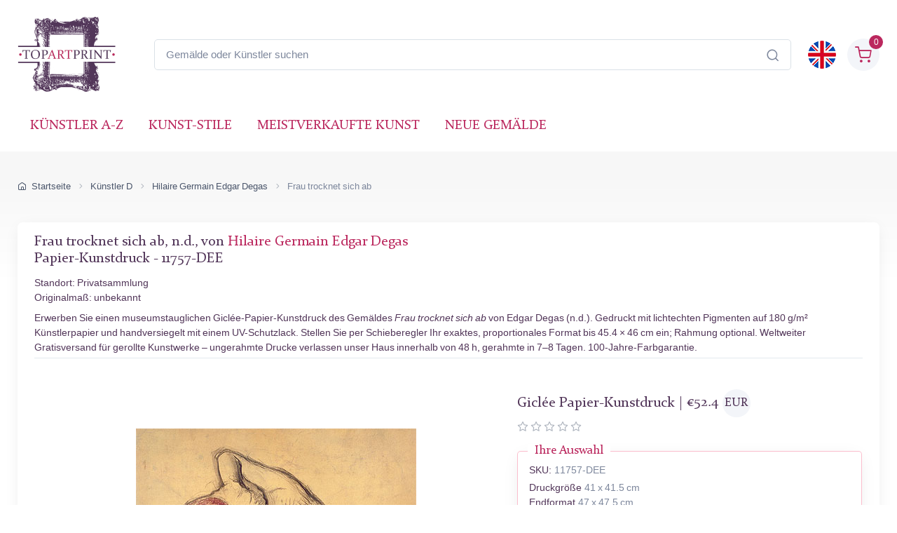

--- FILE ---
content_type: text/html; charset=utf-8
request_url: https://www.topartprint.com/de/artists/Degas/art-print/11757/Woman-Drying-Herself.php
body_size: 36332
content:
<!DOCTYPE html>
<html lang="de">
  <head>
    <meta charset="utf-8">

<title>Frau trocknet sich ab • Edgar Degas • Papier-Kunstdruck • Giclée in Museumsqualität • TopArtPrint 11757-DEE</title>
<meta name="description" content="Hochwertiger Papier-Kunstdruck Frau trocknet sich ab, n.d. von Edgar Degas ✓ Giclée-Museumsqualität ✓ Bildgröße wählbar ✓ Rahmenoptionen ✓ Versandkostenfrei • TopArtPrint 11757-DEE">
<meta name="robots" content="index, follow">
<link rel="canonical" href="https://www.topartprint.com/de/artists/Degas/art-print/11757/Woman-Drying-Herself.php">
<link rel="alternate" hreflang="en" href="https://www.topartprint.com/artists/Degas/art-print/11757/Woman-Drying-Herself.php">
<link rel="alternate" hreflang="de" href="https://www.topartprint.com/de/artists/Degas/art-print/11757/Woman-Drying-Herself.php">
<link rel="alternate" hreflang="x-default" href="https://www.topartprint.com/artists/Degas/art-print/11757/Woman-Drying-Herself.php">
<meta property="fb:app_id" content="258051434976076">
<meta property="og:image" content="https://cdn.topartprint.com/images/artists/Hilaire_Germain_Edgar_Degas/paintings-wm/degas157.jpg">
<meta property="og:image:height" content="">
<meta property="og:image:width" content="">
<meta property="og:image:type" content="image/jpeg">
<meta property="og:type" content="product">
<meta property="og:title" content="Frau trocknet sich ab • Edgar Degas • Papier-Kunstdruck • Giclée in Museumsqualität • TopArtPrint 11757-DEE">
<meta property="og:description" content="Hochwertiger Papier-Kunstdruck Frau trocknet sich ab, n.d. von Edgar Degas ✓ Giclée-Museumsqualität ✓ Bildgröße wählbar ✓ Rahmenoptionen ✓ Versandkostenfrei • TopArtPrint 11757-DEE">
<meta property="og:url" content="https://www.topartprint.com/de/artists/Degas/art-print/11757/Woman-Drying-Herself.php">
<meta property="og:site_name" content="topartprint.com">
<meta property="product:price:amount" content="49.90">
<meta property="product:price:currency" content="EUR">
<meta property="product:availability" content="instock">
<meta name="twitter:card" content="product">
<meta name="twitter:site" content="@TopArtPrint">
<meta name="twitter:creator" content="@TopArtPrint">
<meta name="twitter:title" content="Frau trocknet sich ab • Edgar Degas • Papier-Kunstdruck • Giclée in Museumsqualität • TopArtPrint 11757-DEE">
<meta name="twitter:description" content="Hochwertiger Papier-Kunstdruck Frau trocknet sich ab, n.d. von Edgar Degas ✓ Giclée-Museumsqualität ✓ Bildgröße wählbar ✓ Rahmenoptionen ✓ Versandkostenfrei • TopArtPrint 11757-DEE">
<meta name="twitter:image:src" content="https://cdn.topartprint.com/images/artists/Hilaire_Germain_Edgar_Degas/paintings-wm/degas157.jpg">
<meta name="twitter:data1" content="€49.90 EUR">
<meta name="twitter:label1" content="PREIS">
<meta name="twitter:data2" content="41 x 41.5 cm (Giclée Papier-Kunstdruck)">
<meta name="twitter:label2" content="FORMAT">

<meta name="viewport" content="width=device-width, initial-scale=1">
<link rel="shortcut icon" href="https://cdn.topartprint.com/favicon.ico">
<link href="https://cdn.topartprint.com/img/apple-touch-icon.png" rel="apple-touch-icon">
<link rel="icon" type="image/png" sizes="16x16" href="https://cdn.topartprint.com/img/favicon-16x16.png">
<link rel="icon" type="image/png" sizes="32x32" href="https://cdn.topartprint.com/img/favicon-32x32.png">
<link rel="icon" type="image/png" sizes="48x48" href="https://cdn.topartprint.com/img/favicon-48x48.png">
<link href="https://cdn.topartprint.com/img/apple-touch-icon-152x152.png" rel="apple-touch-icon" sizes="152x152">
<link href="https://cdn.topartprint.com/img/apple-touch-icon-167x167.png" rel="apple-touch-icon" sizes="167x167">
<link href="https://cdn.topartprint.com/img/apple-touch-icon-180x180.png" rel="apple-touch-icon" sizes="180x180">
<link href="https://cdn.topartprint.com/img/apple-touch-icon-120x120.png" rel="apple-touch-icon" sizes="120x120">
<link href="https://cdn.topartprint.com/img/apple-touch-icon-76x76.png" rel="apple-touch-icon" sizes="76x76">
<link href="https://cdn.topartprint.com/img/android-chrome-192x192.png" rel="icon" sizes="192x192">
<link href="https://cdn.topartprint.com/img/android-chrome-512x512.png" rel="icon" sizes="512x512">
<link rel="manifest" href="https://www.topartprint.com/site.webmanifest">

<link rel="preload" href="https://cdn.topartprint.com/topartprint.css" as="style">
<link rel="stylesheet" media="screen" href="https://cdn.topartprint.com/topartprint.css">
<script>
  window.dataLayer = window.dataLayer || [];
  function gtag(){ dataLayer.push(arguments); }
  gtag('js', new Date());

  gtag('config', 'G-GPGQNZK66K', { send_page_view: true });
  gtag('config', 'AW-1024159630');

  (function () {
    let loaded = false;
    function loadGtag(){
      if (loaded) return; loaded = true;
      const s = document.createElement('script');
      s.src = 'https://www.googletagmanager.com/gtag/js?id=G-GPGQNZK66K';
      s.async = true;
      document.head.appendChild(s);
    }

    if ('requestIdleCallback' in window) {
      requestIdleCallback(loadGtag, { timeout: 2000 });
    } else {
      window.addEventListener('load', () => setTimeout(loadGtag, 800));
    }
    ['pointerdown','keydown','scroll'].forEach(ev =>
      window.addEventListener(ev, loadGtag, { once: true, passive: true })
    );
  })();
</script>
<!--
<script defer src="https://cloud.umami.is/script.js" data-website-id="83c5865a-ee43-4ae5-86a3-7448eebfe5aa"></script>
--></head>
  <!-- Body-->
  <body class="handheld-toolbar-enabled">

    <main class="page-wrapper">
      <!-- Navbar 3 Level (Light)-->
      <header class="shadow-sm">
        <!-- Remove "navbar-sticky" class to make navigation bar scrollable with the page.-->
        <div class="navbar-sticky bg-light">
          <div class="navbar navbar-expand-lg navbar-light">
            <div class="container">
			<div class="awe-logo">
			<a class="navbar-brand flex-shrink-0" href="https://www.topartprint.com/de" title="TopArtPrint"><div class="awe-logo-img"></div></a>
			</div>
<div class="position-relative input-group d-none d-lg-flex mx-4">
    <input id="searchInput" class="form-control rounded-end pe-5" type="text" name="search_text" placeholder="Gemälde oder Künstler suchen">
    <span class="position-absolute top-50 end-0 translate-middle-y text-muted fs-5 mt-1 me-3">
        <i class="ci-search"></i> <!-- Иконата на лупа -->
    </span>
</div>

<div class="search-backdrop d-none" id="searchBackdrop" onclick="closeSearch()"></div>

<div class="search-container d-none" id="searchContainer">
    <div class="search-header position-relative w-100 p-3 d-flex justify-content-between align-items-center bg-white">
        <div class="flex-grow-1 me-3">
            <input id="searchInputModal" class="form-control form-control-lg" type="text" placeholder="suche nach Gemälden und Künstlern">
        </div>
        <button class="btn-close" onclick="closeSearch()"></button>
    </div>

    <div class="search-body">
        <div class="search-filters p-3 d-none d-lg-block border-end" style="width: 300px; overflow-y: auto;">
            <div class="filter-group mb-4">
                <h4 class="fs-5 text-blue">Künstler</h4>
                <div class="filter-options" id="artistFilters">
                </div>
                <div class="mt-2 d-none" id="artistShowMore">
                    <button class="alert btn-outline-secondary btn-sm p-1 small" onclick="toggleFilterOptions('artist')">
                        Mehr anzeigen
                    </button>
                </div>
            </div>

            <div class="filter-group mb-4">
                <h4 class="fs-5 text-blue">Museum</h4>
                <div class="filter-options" id="museumFilters">
                </div>
                <div class="mt-2 d-none" id="museumShowMore">
                    <button class="alert btn-outline-secondary btn-sm p-1 small" onclick="toggleFilterOptions('museum')">
                        Mehr anzeigen
                    </button>
                </div>
            </div>
        </div>

        <div class="results-container flex-grow-1 d-flex flex-column overflow-auto">
            <div id="resultsCount" class="text-muted small pt-4 pb-0 ps-4"></div>
            <div id="results" class="p-3"></div>
        </div>
    </div>
</div>

<script>
window.addEventListener("load", function() {
    const SUGGESTED_SEARCHES = [
        "Blumen",
        "Landschaft",
        "Monet",
        "van Gogh",
        "Klimt",
        "Modigliani",
        "Rembrandt",
        "Caravaggio",
        "Renoir",
        "Vermeer",
        "Cezanne",
        "Sargent"
    ];

    const SUGGESTED_PAINTINGS = [
        {
            title: "Sternennacht",
            artist: "Vincent van Gogh",
            image_link: "https://cdn.topartprint.com/images/artists/Vincent_van_Gogh/paintings-lg/gogh001.jpg",
            link: "https://www.topartprint.com/de/artists/Vincent-van-Gogh/art-print/1101/Sternennacht.php",
            p_year: "1889",
            df_rating: "5"
        },
        {
            title: "Der Kuss",
            artist: "Gustav Klimt",
            image_link: "https://cdn.topartprint.com/images/artists/Gustav_Klimt/paintings-lg/klimt001.jpg",
            link: "https://www.topartprint.com/de/artists/Klimt/art-print/2628/Der-Kuss.php",
            p_year: "c.1907/08",
            df_rating: "5"
        },
        {
            title: "Tänzerinnen in Blau",
            artist: "Edgar Degas",
            image_link: "https://cdn.topartprint.com/images/artists/Hilaire_Germain_Edgar_Degas/paintings-lg/degas051.jpg",
            link: "https://www.topartprint.com/de/artists/Degas/art-print/2851/Tanzerinnen-in-Blau.php",
            p_year: "1890",
            df_rating: "5"
        },
        {
            title: "Frau mit Sonnenschirm",
            artist: "Claude Monet",
            image_link: "https://cdn.topartprint.com/images/artists/Claude_Oscar_Monet/paintings-lg/monet177.jpg",
            link: "https://www.topartprint.com/de/artists/Monet/art-print/2473/Frau-mit-Sonnenschirm-Madame-Monet-und-ihr-Sohn.php",
            p_year: "1875",
            df_rating: "5"
        },
        {
            title: "Das Boot",
            artist: "Pierre-Auguste Renoir",
            image_link: "https://cdn.topartprint.com/images/artists/Pierre-Auguste_Renoir/paintings-lg/renoir190.jpg",
            link: "https://www.topartprint.com/de/artists/Renoir/art-print/8347/The-Skiff-La-Yole.php",
            p_year: "1875",
            df_rating: "5"
        },
        {
            title: "Rot Nackt",
            artist: "Amedeo Modigliani",
            image_link: "https://cdn.topartprint.com/images/artists/Amedeo_Modigliani/paintings-lg/modigliani004.jpg",
            link: "https://www.topartprint.com/de/artists/Modigliani/art-print/2541/Red-Nude-Nude-on-a-Cushion-.php",
            p_year: "1917",
            df_rating: "5"
        },
        {
            title: "Das Mädchen mit dem Perlenohrgehänge",
            artist: "Vermeer",
            image_link: "https://cdn.topartprint.com/images/artists/Johannes_van_Delft_Vermeer/paintings-lg/vermeer005.jpg",
            link: "https://www.topartprint.com/de/artists/Vermeer/art-print/1071/Das-Madchen-mit-dem-Perlenohrgehange.php",
            p_year: "c.1665/66",
            df_rating: "5"
        }                                        
    ];

    let searchClient = null;
    let page = 1;
    const hitsPerPage = 60;
    let currentQuery = "";
    let allResults = [];
    let displayedResults = [];
    let timeoutId;
    let activeFilters = {
        artists: new Set(),
        museums: new Set()
    };
    
    const searchInputDesktop = document.getElementById("searchInput");
    const searchInputMobile = document.getElementById("searchInputMobile");
    const searchInputModal = document.getElementById("searchInputModal");
    const searchContainer = document.getElementById("searchContainer");
    const resultsContainer = document.getElementById("results");

    const INITIAL_FILTER_COUNT = 10;
    const MAX_FILTER_COUNT = 50;
    let expandedFilters = {
        artist: false,
        museum: false
    };

    function initializeSuggestedSearches() {
        const artistFilters = document.getElementById("artistFilters");
        const filterGroup = document.querySelector(".filter-group");
        
        filterGroup.querySelector("h4").textContent = "Suggested Searches";
        
        const searchesHTML = SUGGESTED_SEARCHES.map((term, index) => `
            <div class="form-check">
                <input class="form-check-input" type="checkbox" id="suggested${index}" 
                       onclick="executeSearch('${term}')">
                <label class="form-check-label text-red fs-sm" style="cursor: pointer;" for="suggested${index}">
                    ${term}
                </label>
            </div>
        `).join("");
        
        artistFilters.innerHTML = searchesHTML;
        
        document.querySelector(".filter-group:last-child").style.display = "none";
        /* Премахнато: document.getElementById("artistShowMore").style.display = "none"; */
    }

    function displaySuggestedResults() {
        if (!resultsContainer) return;
        
        resultsContainer.innerHTML = `
            <div class="p-0">
                <div class="painting-grid">
                    ${SUGGESTED_PAINTINGS.map(createPaintingCard).join("")}
                </div>
            </div>
        `;
    }

    function executeSearch(searchTerm) {
        const searchInput = document.getElementById("searchInputModal");
        searchInput.value = searchTerm;
        
        const inputEvent = new Event("input", {
            bubbles: true,
            cancelable: true,
        });
        
        searchInput.dispatchEvent(inputEvent);

        document.querySelectorAll("#artistFilters .form-check-input").forEach(checkbox => {
            checkbox.checked = false;
        });
    }

    function toggleFilterOptions(filterType) {
        const container = document.getElementById(`${filterType}Filters`);
        const button = document.querySelector(`#${filterType}ShowMore button`);
        expandedFilters[filterType] = !expandedFilters[filterType];
        
        const options = container.querySelectorAll(".form-check");
        options.forEach((option, index) => {
            if (index >= INITIAL_FILTER_COUNT) {
                option.style.display = expandedFilters[filterType] ? "block" : "none";
            }
        });
        
        button.textContent = expandedFilters[filterType] ? "Weniger anzeigen" : "Mehr anzeigen";
    }

    async function updateFilterCounts(results) {
        if (!results || !results.hits) return;

        function calculateFilterCounts(data, field) {
            return data.reduce((acc, hit) => {
                const value = hit[field];
                acc[value] = (acc[value] || 0) + 1;
                return acc;
            }, {});
        }

        function createFilterOption(value, count, type, index) {
            const display = index < INITIAL_FILTER_COUNT ? "block" : "none";
            return `
                <div class="form-check" style="display: ${display}">
                    <input class="form-check-input" type="checkbox" id="${type}${index}" 
                           name="${type}" value="${value}">
                    <label class="form-check-label text-red fs-sm" style="cursor: pointer;" for="${type}${index}">
                        ${value} <span class="text-muted">(${count})</span>
                    </label>
                </div>
            `;
        }

        const artistCounts = calculateFilterCounts(results.hits, "artist");
        const museumCounts = calculateFilterCounts(results.hits, "museum");

        const artistEntries = Object.entries(artistCounts)
            .sort((a, b) => b[1] - a[1])
            .slice(0, MAX_FILTER_COUNT);

        const museumEntries = Object.entries(museumCounts)
            .sort((a, b) => b[1] - a[1])
            .slice(0, MAX_FILTER_COUNT);

        const artistFilters = document.getElementById("artistFilters");
        artistFilters.innerHTML = artistEntries
            .map(([value, count], index) => createFilterOption(value, count, "artist", index))
            .join("");

        const museumFilters = document.getElementById("museumFilters");
        museumFilters.innerHTML = museumEntries
            .map(([value, count], index) => createFilterOption(value, count, "museum", index))
            .join("");

        document.getElementById("artistShowMore").classList.toggle("d-none", artistEntries.length <= INITIAL_FILTER_COUNT);
        document.getElementById("museumShowMore").classList.toggle("d-none", museumEntries.length <= INITIAL_FILTER_COUNT);

        activeFilters.artists.forEach(value => {
            const checkbox = artistFilters.querySelector(`input[value="${value}"]`);
            if (checkbox) checkbox.checked = true;
        });

        activeFilters.museums.forEach(value => {
            const checkbox = museumFilters.querySelector(`input[value="${value}"]`);
            if (checkbox) checkbox.checked = true;
        });

        artistFilters.querySelectorAll("input[type=\"checkbox\"]").forEach(checkbox => {
            checkbox.addEventListener("change", handleFilterChange);
        });

        museumFilters.querySelectorAll("input[type=\"checkbox\"]").forEach(checkbox => {
            checkbox.addEventListener("change", handleFilterChange);
        });
    }

    function handleFilterChange() {
        const filterType = this.name === "artist" ? "artists" : "museums";
        if (this.checked) {
            activeFilters[filterType].add(this.value);
        } else {
            activeFilters[filterType].delete(this.value);
        }
        filterAndDisplayResults();
    }

    function filterAndDisplayResults() {
        const filteredResults = allResults.filter(hit => {
            const matchesArtist = activeFilters.artists.size === 0 || activeFilters.artists.has(hit.artist);
            const matchesMuseum = activeFilters.museums.size === 0 || activeFilters.museums.has(hit.museum);
            return matchesArtist && matchesMuseum;
        });

        displayedResults = filteredResults.slice(0, hitsPerPage);
        document.getElementById("resultsCount").textContent = `${filteredResults.length} Ergebnisse gefunden`;
        displayResults(displayedResults, filteredResults.length > hitsPerPage);
    }

    async function initializeSearchClient() {
        if (!searchClient) {
            searchClient = new MeiliSearch({
                host: "https://edge.meilisearch.com",
                apiKey: "de9decca2a641d3e7a7ed0f1ea1c4df7636ac3f466d1a9b7320ad0821b7239d8",
                requestConfig: { timeout: 2000 }
            });
        }
    }

    function openSearch(inputElement) {
        initializeSearchClient();
        const searchContainer = document.getElementById("searchContainer");
        const searchBackdrop = document.getElementById("searchBackdrop");
        searchContainer.classList.remove("d-none");
        searchBackdrop.classList.remove("d-none");
        document.body.style.overflow = "hidden";
        searchInputModal.value = inputElement.value;
        searchInputModal.focus();
        
        const filterGroup = document.querySelector(".filter-group");
        if (filterGroup) {
            filterGroup.querySelector("h4").textContent = "Ausgewählte Suchanfragen";
            document.querySelector(".filter-group:last-child").style.display = "none";
            /* Премахнато: document.getElementById("artistShowMore").style.display = "none"; */
            
            const artistFilters = document.getElementById("artistFilters");
            const searchesHTML = SUGGESTED_SEARCHES.map((term, index) => `
                <div class="form-check">
                    <input class="form-check-input" type="checkbox" id="suggested${index}" 
                           onclick="executeSearch('${term}')">
                    <label class="form-check-label text-red fs-sm" style="cursor: pointer;" for="suggested${index}">
                        ${term}
                    </label>
                </div>
            `).join("");
            artistFilters.innerHTML = searchesHTML;
        }
        
        displaySuggestedResults();
    }

    function handleSearch(e) {
        clearTimeout(timeoutId);
        const query = e.target.value;
        const filterGroup = document.querySelector(".filter-group");
        const lastFilterGroup = document.querySelector(".filter-group:last-child");
        
        if (query.length < 3) {
            resultsContainer.innerHTML = "";
            currentQuery = "";
            document.getElementById("resultsCount").textContent = "";
            
            if (filterGroup) {
                filterGroup.querySelector("h4").textContent = "Ausgewählte Suchanfragen";
                lastFilterGroup.style.display = "none";
                /* Премахнато: document.getElementById("artistShowMore").style.display = "none"; */
                
                const artistFilters = document.getElementById("artistFilters");
                const searchesHTML = SUGGESTED_SEARCHES.map((term, index) => `
                    <div class="form-check">
                        <input class="form-check-input" type="checkbox" id="suggested${index}" 
                               onclick="executeSearch('${term}')">
                        <label class="form-check-label text-red fs-sm" for="suggested${index}">
                            ${term}
                        </label>
                    </div>
                `).join("");
                artistFilters.innerHTML = searchesHTML;

                displaySuggestedResults();
            }
            return;
        }
        
        if (filterGroup) {
            filterGroup.querySelector("h4").textContent = "Künstler";
            lastFilterGroup.style.display = "block";
        }
        
        timeoutId = setTimeout(async () => {
            currentQuery = query;
            page = 1;
            
    const ln = "de"; // Вграждаме PHP променливата в JavaScript като низ

    try {
        let indexName = "print";
        if (ln === "de") {
            indexName = "print_de";
        }

        const results = await searchClient.index(indexName).search(query, {
            limit: 1000,
            facets: ["artist", "museum"]
        });
                
                allResults = results.hits;
                displayedResults = allResults.slice(0, hitsPerPage);
                
                document.getElementById("resultsCount").textContent = `${allResults.length} Ergebnisse gefunden`;
                displayResults(displayedResults, allResults.length > hitsPerPage);
                updateFilterCounts(results);
                
            } catch (error) {
                console.error("Search error:", error);
            }
        }, 500);
    }

    function createPaintingCard(hit) {
        const yearDisplay = hit.p_year ? ` <span class="text-muted text-nowrap">(${hit.p_year.trim().replace(/\s+/g, '')})</span>` : "";
        const ratingHTML = hit.df_rating ? createRatingStars(hit.df_rating) : "";

        return `
            <a href="${hit.link}" class="text-decoration-none" style="cursor: pointer;">
                <div class="painting-card">
                    <img class="painting-img" src="${hit.image_link}" alt="${hit.title}" loading="lazy">
                    <div class="painting-info">
                        <h3 class="painting-title fs-sm mb-1 text-blue">${hit.title}${yearDisplay}</h3>
                        <p class="product-meta d-block fs-sm text-red">${hit.artist}</p>
                        ${ratingHTML}
                    </div>
                </div>
            </a>
        `;
    }

    function createRatingStars(rating) {
        if (!rating || rating === 0) {
            return '';
        }

        let stars = "";
        let fullStarsCount = 0;
        
        for (let i = 1; i <= 5; i++) {
            if (i <= Math.floor(rating)) {
                stars += '<i class="star-rating-icon ci-star-filled active mt-1"></i>';
                fullStarsCount++;
            } else if (i - 0.5 <= rating) {
                stars += '<i class="star-rating-icon ci-star-filled active mt-1"></i>';
                fullStarsCount++;
            } else {
                stars += '<i class="star-rating-icon ci-star mt-1"></i>';
            }
        }

        if (fullStarsCount === 0) {
            return '';
        }

        return `<div class="star-rating">${stars}</div>`;
    }

    function displayResults(hits, hasMore) {
        if (hits.length === 0) {
            resultsContainer.innerHTML = `
                <div class="text-center py-4">
                    <p class="mb-0">Keine Ergebnisse gefunden</p>
                </div>
            `;
            return;
        }
        
        resultsContainer.innerHTML = `
            <div class="painting-grid">
                ${hits.map(createPaintingCard).join("")}
            </div>
            ${hasMore ? `
                <div class="text-center mt-4 mb-4">
                    <button class="btn btn-primary" onclick="showMoreResults()">
                        Weitere Ergebnisse anzeigen
                    </button>
                </div>
            ` : ""}
        `;
    }

    window.showMoreResults = function() {
        const nextBatch = allResults.slice(displayedResults.length, displayedResults.length + hitsPerPage);
        displayedResults = [...displayedResults, ...nextBatch];
        
        const grid = resultsContainer.querySelector(".painting-grid");
        const newContent = nextBatch.map(createPaintingCard).join("");
        grid.insertAdjacentHTML("beforeend", newContent);
        
        const showMoreButton = resultsContainer.querySelector(".btn-primary");
        if (displayedResults.length >= allResults.length) {
            showMoreButton.remove();
        }
    };

    window.openSearch = openSearch;
    window.toggleFilterOptions = toggleFilterOptions;
    window.executeSearch = executeSearch;

    if (searchInputDesktop) {
        searchInputDesktop.addEventListener("focus", function() {
            openSearch(searchInputDesktop);
        });
    }

    if (searchInputMobile) {
        searchInputMobile.addEventListener("focus", function() {
            openSearch(searchInputMobile);
        });
    }

    if (searchInputModal) {
        searchInputModal.addEventListener("input", (e) => {
            if (searchInputDesktop) searchInputDesktop.value = e.target.value;
            if (searchInputMobile) searchInputMobile.value = e.target.value;
            handleSearch(e);
        });
    }
});

function closeSearch() {
    const searchContainer = document.getElementById("searchContainer");
    const searchBackdrop = document.getElementById("searchBackdrop");
    searchContainer.classList.add("d-none");
    searchBackdrop.classList.add("d-none");
    document.body.style.overflow = "auto";
}
</script>			  
              <div class="navbar-toolbar d-flex flex-shrink-0 align-items-center">
			  
                <button class="navbar-toggler position-absolute start-50 translate-middle-x" type="button" data-bs-toggle="collapse" data-bs-target="#navbarCollapse" aria-label="Navbar Collapse"><span class="navbar-toggler-icon"></span></button>


		<a href="https://www.topartprint.com/artists/Degas/art-print/11757/Woman-Drying-Herself.php">
		<img class="rounded-circle sq-size-40" src="https://cdn.topartprint.com/ln/en/flag.png" width="40" height="40" alt="Sprachflagge - Englisch">
		</a>		
							  
                <div class="navbar-tool ms-3">
                <a class="navbar-tool-icon-box bg-secondary text-red d-flex align-items-center justify-content-center" href="https://www.topartprint.com/de/shopping-cart/">				
<span class="navbar-tool-label">0</span><i class="navbar-tool-icon ci-shopping-cart fs-4 mt-2"></i></a>
                </div>
              </div>
            </div>
          </div>
          <div class="navbar navbar-expand-lg navbar-light navbar-stuck-menu mt-n2 pt-0 pb-2">
            <div class="container">

<div class="position-relative input-group d-lg-none my-3">
    <input id="searchInputMobile" class="form-control rounded-end pe-5" type="text" name="search_text" placeholder="Gemälde oder Künstler suchen">
    <span class="position-absolute top-50 end-0 translate-middle-y text-muted fs-4 mt-1 me-3">
        <i class="ci-search"></i>
    </span>
</div>
          
              <div class="collapse navbar-collapse" id="navbarCollapse">

                <!-- Primary menu-->
                <ul class="navbar-nav">
                  <li><a class="nav-link text-red text-uppercase" href="https://www.topartprint.com/de/artists-a-z.php">Künstler A-Z</a>
                  </li>
                  <li><a class="nav-link text-red text-uppercase" href="https://www.topartprint.com/de/art-styles.php">Kunst-Stile</a>
                  </li>
                  <li><a class="nav-link text-red text-uppercase" href="https://www.topartprint.com/de/top-100-art-prints.php">meistverkaufte Kunst</a>
                  </li>
                  <li><a class="nav-link text-red text-uppercase" href="https://www.topartprint.com/de/new-art-prints.php">Neue Gemälde</a>
                  </li>
                </ul>
              </div>
            </div>
          </div>
        </div>
      </header>
<script id='merchantWidgetScript' src="https://www.gstatic.com/shopping/merchant/merchantwidget.js" defer></script>
<script>
  merchantWidgetScript.addEventListener('load', function () {
    merchantwidget.start({
      position: 'LEFT_BOTTOM',
      sideMargin: 21,
      bottomMargin: 11,
      mobileSideMargin: 11,
      mobileBottomMargin: 11
    });
  });
</script><script src="https://ajax.googleapis.com/ajax/libs/jquery/3.6.0/jquery.min.js"></script><script type="application/ld+json">
{
  "@context": "https://schema.org",
  "@type": "BreadcrumbList",
  "itemListElement": [{
    "@type": "ListItem",
    "position": 1,
    "name": "Startseite",
    "item": "https://www.topartprint.com/de"
  },{
    "@type": "ListItem",
    "position": 2,
    "name": "Künstler D",
    "item": "https://www.topartprint.com/de/artists/alphabet/D"
  },{
    "@type": "ListItem",
    "position": 3,
    "name": "Hilaire Germain Edgar Degas",
    "item": "https://www.topartprint.com/de/artists/Degas/"
  },{
    "@type": "ListItem",
    "position": 4,
    "name": "Frau trocknet sich ab",
    "item": "https://www.topartprint.com/de/artists/Degas/art-print/11757/Woman-Drying-Herself.php"
  }]
}
</script><script>
var frameWdth = 0;
var matWdth = 0;
var frameName = "unframed";
var matName = "unframed";
var frame_id = 0;
var mat_id = 0;
var framePrice = 0;
var matPrice = 0;
var frameType = 0;
var matType = 0;
var frmBrdr = 60;
var frmWdth = 538;
var frmHght = 532;

var currencies = {"EUR":{"rate":1,"symbol":"\u20ac","code":"EUR","size":1,"scode":" cm","fullcode":" centimeters","shortcode":" cm","methods":["card","ideal","bancontact","eps","p24"]},"GBP":{"rate":0.87219999999999998,"symbol":"\u00a3","code":"GBP","size":1,"scode":" cm","fullcode":" centimeters","shortcode":" cm","methods":["card"]},"USD":{"rate":1.1728000000000001,"symbol":"$","code":"USD","size":2.54,"scode":" in","fullcode":" inches","shortcode":"\"","methods":["card"]},"USDALL":{"rate":1.1728000000000001,"symbol":"$","code":"USD","size":1,"scode":" cm","fullcode":" centimeters","shortcode":" cm","methods":["card"]}};
var current_currency = 'EUR';


var allPaintingData = new Array();
allPaintingData['hand'] = {
    'max_d' : 0,
    'def_w' : 0,
    'def_h' : 0,
    'pCoeff' : 0,
    'add_w' : 0.254,
    'add_h' : 0.254,
    'new_width' : 0,
    'new_height' : 0
}
allPaintingData['print'] = {
    'max_d' : 46,
    'def_w' : 41.5,
    'def_h' : 41,
    'pCoeff' : 1.0121951219512,
    'add_w' : 0.254,
    'add_h' : 0.25093975903614,
    'new_width' : 41.5,
    'new_height' : 41
};
var thumbnail = "https://cdn.topartprint.com/images/artists/Hilaire_Germain_Edgar_Degas/paintings-lg/degas157.jpg";
var framingText = "Endformat";
var shippingText1 = "Produktionszeit: 2-3 Tage";
var shippingText2 = "Produktionszeit: 7-8 Tage";
var rolledText1 = "Ungerahmt (gerollt geliefert)";
var rolledText2 = "gerahmt";
var unfrmText1 = "Ungerahmt";
var unfrmText2 = "Eingerahmt";

var price = 0;
var price_for_square = 0.025;

var for_frame_hand = "yes";

var for_frame = "yes";
var framing = "yes";

var can_aged = 'yes';
var selected_type = 'print';
var server_path = '';
var image_path = 'https://www.topartprint.com';
var cdn_path = 'https://cdn.topartprint.com';
var txt_not_selected = "Nicht ausgewählt";
var pricingSystem = 'new';
var dhlZone = 3;
var dhlShippingTable = [{"weight":0.5,"zone_1":18.710000000000001,"zone_2":22.469999999999999,"zone_3":28.379999999999999,"zone_4":33.409999999999997,"zone_5":40.590000000000003},{"weight":1,"zone_1":20.100000000000001,"zone_2":26.41,"zone_3":30.5,"zone_4":37.299999999999997,"zone_5":43.369999999999997},{"weight":1.5,"zone_1":26.710000000000001,"zone_2":31.199999999999999,"zone_3":36.530000000000001,"zone_4":44.200000000000003,"zone_5":52.109999999999999},{"weight":2,"zone_1":29.870000000000001,"zone_2":35.210000000000001,"zone_3":39.420000000000002,"zone_4":50.299999999999997,"zone_5":60.039999999999999},{"weight":2.5,"zone_1":33.829999999999998,"zone_2":39.170000000000002,"zone_3":43.600000000000001,"zone_4":55.329999999999998,"zone_5":66.450000000000003},{"weight":3,"zone_1":36.560000000000002,"zone_2":42.640000000000001,"zone_3":47.880000000000003,"zone_4":60.68,"zone_5":73.269999999999996},{"weight":3.5,"zone_1":40.109999999999999,"zone_2":46.890000000000001,"zone_3":52.950000000000003,"zone_4":66.829999999999998,"zone_5":80.870000000000005},{"weight":4,"zone_1":42.859999999999999,"zone_2":50.359999999999999,"zone_3":57.240000000000002,"zone_4":72.170000000000002,"zone_5":87.689999999999998},{"weight":4.5,"zone_1":46.390000000000001,"zone_2":54.619999999999997,"zone_3":62.32,"zone_4":78.319999999999993,"zone_5":95.299999999999997},{"weight":5,"zone_1":49.140000000000001,"zone_2":58.079999999999998,"zone_3":66.590000000000003,"zone_4":83.670000000000002,"zone_5":102.11},{"weight":5.5,"zone_1":51.590000000000003,"zone_2":60.719999999999999,"zone_3":69.75,"zone_4":87.659999999999997,"zone_5":106.69},{"weight":6,"zone_1":53.259999999999998,"zone_2":62.579999999999998,"zone_3":72.120000000000005,"zone_4":90.859999999999999,"zone_5":110.47},{"weight":6.5,"zone_1":55.719999999999999,"zone_2":65.219999999999999,"zone_3":75.280000000000001,"zone_4":94.849999999999994,"zone_5":115.04000000000001},{"weight":7,"zone_1":57.380000000000003,"zone_2":67.069999999999993,"zone_3":77.650000000000006,"zone_4":98.049999999999997,"zone_5":118.81999999999999},{"weight":7.5,"zone_1":59.840000000000003,"zone_2":69.709999999999994,"zone_3":80.810000000000002,"zone_4":102.05,"zone_5":123.40000000000001},{"weight":8,"zone_1":61.5,"zone_2":71.560000000000002,"zone_3":83.170000000000002,"zone_4":105.25,"zone_5":127.17},{"weight":8.5,"zone_1":63.969999999999999,"zone_2":74.200000000000003,"zone_3":86.340000000000003,"zone_4":109.23999999999999,"zone_5":131.75},{"weight":9,"zone_1":65.629999999999995,"zone_2":76.049999999999997,"zone_3":88.700000000000003,"zone_4":112.44,"zone_5":135.53},{"weight":9.5,"zone_1":68.079999999999998,"zone_2":78.689999999999998,"zone_3":91.859999999999999,"zone_4":116.44,"zone_5":140.09999999999999},{"weight":10,"zone_1":69.75,"zone_2":80.540000000000006,"zone_3":94.230000000000004,"zone_4":119.64,"zone_5":143.88},{"weight":11,"zone_1":74.5,"zone_2":85.819999999999993,"zone_3":101.29000000000001,"zone_4":127.92,"zone_5":154.22999999999999},{"weight":12,"zone_1":79.269999999999996,"zone_2":91.099999999999994,"zone_3":108.34,"zone_4":136.19999999999999,"zone_5":164.58000000000001},{"weight":13,"zone_1":84.019999999999996,"zone_2":96.390000000000001,"zone_3":115.39,"zone_4":144.49000000000001,"zone_5":174.94},{"weight":14,"zone_1":88.769999999999996,"zone_2":101.67,"zone_3":122.45,"zone_4":152.77000000000001,"zone_5":185.30000000000001},{"weight":15,"zone_1":93.530000000000001,"zone_2":106.95,"zone_3":129.5,"zone_4":161.05000000000001,"zone_5":195.65000000000001}];
var currencyRate = 1;
</script>
<div class="page-title-overlap bg-grey pt-4">
        <div class="container d-lg-flex justify-content-between py-2 py-lg-3 d-none d-sm-none">
            <nav aria-label="breadcrumb">
              <ol class="breadcrumb breadcrumb-dark flex-lg-nowrap justify-content-center justify-content-lg-start">
                <li class="breadcrumb-item"><a class="text-nowrap" href="https://www.topartprint.com/de"><i class="ci-home"></i>Startseite</a></li>
                <li class="breadcrumb-item text-nowrap"><a href="https://www.topartprint.com/de/artists/alphabet/D">Künstler D</a></li>
                <li class="breadcrumb-item text-nowrap"><a href="https://www.topartprint.com/de/artists/Degas/">Hilaire Germain Edgar Degas</a></li>
                <li class="breadcrumb-item text-nowrap active" aria-current="page">Frau trocknet sich ab</li>
              </ol>
            </nav>      
        </div>
      </div>

<div class="container">
<!-- Gallery + details-->
<div class="bg-light shadow-lg rounded-3 px-4 py-3 mb-4">       
          <div class="border-bottom pb-1 mb-3 fs-sm">
            <h1 class="h4 text-blue">Frau trocknet sich ab, n.d., von <a href="https://www.topartprint.com/de/artists/Degas/">Hilaire Germain Edgar Degas</a> <br>Papier-Kunstdruck - 11757-DEE</h1>
            Standort: Privatsammlung<br>Originalmaß: unbekannt<p class="fs-sm mb-0 mt-2">Erwerben Sie einen museumstauglichen Giclée-Papier-Kunstdruck des Gemäldes <em>Frau trocknet sich ab</em> von Edgar Degas (n.d.). Gedruckt mit lichtechten Pigmenten auf 180 g/m&sup2; Künstlerpapier und handversiegelt mit einem UV-Schutzlack. Stellen Sie per Schieberegler Ihr exaktes, proportionales Format bis 45.4 &times; 46  cm ein; Rahmung optional. Weltweiter Gratisversand für gerollte Kunstwerke – ungerahmte Drucke verlassen unser Haus innerhalb von 48 h, gerahmte in 7–8 Tagen. 100-Jahre-Farbgarantie.</p></div>               
          <div class="px-lg-3">
            <div class="row">           
              <!-- Product gallery-->
              <div class="col-lg-7 pt-lg-4 p-0">
<style>
.tap-frame-preview-container {
    display: flex;
    justify-content: center;
    align-items: center;
    padding: 20px;
    background: #fff;
    margin-bottom: 1.5rem;
    overflow: hidden;
    width: 100%;
    min-height: 200px;
    max-height: 690px;
}

@media (max-width: 991px) {
    .tap-frame-preview-container {
        max-height: 590px;
    }
}

@media (max-width: 768px) {
    .tap-frame-preview-container {
        padding: 10px;
        max-height: 440px;
    }
}

@media (max-width: 480px) {
    .tap-frame-preview-container {
        max-height: 390px;
    }
}

.tap-frame-preview-wrapper {
    position: relative;
    display: inline-block;
    overflow: visible;
    box-sizing: content-box;
}

.tap-frame-preview-wrapper img.painting-image {
    display: block;
    max-width: 100%;
    max-height: 100%;
    width: auto;
    height: auto;
    object-fit: contain;
}

.frame-layer-top,
.frame-layer-bottom,
.frame-layer-left,
.frame-layer-right {
    position: absolute;
    pointer-events: none;
    z-index: 10;
}

.frame-layer-top { top: 0; left: 0; }
.frame-layer-bottom { bottom: 0; left: 0; }
.frame-layer-left { top: 0; left: 0; }
.frame-layer-right { top: 0; right: 0; }

.mat-layer {
    position: absolute;
    top: 0; left: 0; right: 0; bottom: 0;
    pointer-events: none;
    z-index: 5;
}

.tap-action-bar .topart-audio-container {
    position: relative !important;
    bottom: auto !important;
    right: auto !important;
    top: auto !important;
    left: auto !important;
}

.frame-radio-input {
    width: 1.2rem;
    height: 1.2rem;
    cursor: pointer;
    flex-shrink: 0;
}
.frame-radio-input:checked {
    background-color: #bb285e;
    border-color: #bb285e;
}
.frame-radio-input:focus {
    border-color: #bb285e;
    box-shadow: 0 0 0 0.25rem rgba(187, 40, 94, 0.25);
}
.frame-card {
    transition: border-color 0.15s ease-in-out;
}
.cursor-pointer {
    cursor: pointer;
}
.frame-card.selected {
    border-color: #bb285e !important;
    border-width: 2px;
}

</style><div class="tap-frame-preview-container" id="framePreviewContainer">
    <div class="tap-frame-preview-wrapper" id="framePreviewWrapper" 
         data-painting-url="https://cdn.topartprint.com/images/artists/Hilaire_Germain_Edgar_Degas/paintings-wm/degas157.jpg"
         data-painting-width="538"
         data-painting-height="532"
         data-aspect-ratio="1.0112781954887">
        
        <!-- Frame layers -->
        <div class="frame-layer-top" id="mnFrmTop"></div>
        <div class="frame-layer-left" id="mnFrmMdlLft"></div>
        
        <!-- Painting image -->
        <picture>
            <source type="image/webp" srcset="https://cdn.topartprint.com/images/artists/Hilaire_Germain_Edgar_Degas/paintings-wm/degas157.jpg">
            <source type="image/jpeg" srcset="https://cdn.topartprint.com/images/artists/Hilaire_Germain_Edgar_Degas/paintings-wm/degas157.jpg">
            <img 
                class="painting-image" 
                id="paintingImage"
                src="https://cdn.topartprint.com/images/artists/Hilaire_Germain_Edgar_Degas/paintings-wm/degas157.jpg" 
                alt="Frau trocknet sich ab, n.d. | Edgar Degas | Giclée Papier-Kunstdruck" 
                title="Frau trocknet sich ab, n.d. | Edgar Degas | Giclée Papier-Kunstdruck"
                fetchpriority="high">
        </picture>
        
        <div class="frame-layer-right" id="mnFrmMdlRght"></div>
        <div class="frame-layer-bottom" id="mnFrmBtm"></div>
        
        <!-- Mat layer (for passepartout) -->
        <div class="mat-layer" id="matLayer"></div>
    </div>
</div>

<!-- Action buttons bar -->
<div class="tap-action-bar d-flex justify-content-end gap-2 my-2 me-2">
    
    <!-- Share button (right button) -->
    <div class="dropdown">
        <button class="btn btn-icon btn-light shadow-sm rounded-circle d-flex align-items-center justify-content-center" 
                style="width: 48px; height: 48px;" 
                type="button" 
                data-bs-toggle="dropdown" 
                aria-label="Share Painting">
            <i class="ci-share-2 fs-4 mt-2 me-1"></i>
        </button>
        <div class="dropdown-menu dropdown-menu-end my-1">
            <button class="dropdown-item" type="button" onclick="window.open('https://www.facebook.com/sharer/sharer.php?u='+encodeURIComponent(window.location.href), '_blank');" rel="nofollow noopener noreferrer">
                <i class="ci-facebook fs-base opacity-75 me-2"></i>Facebook
            </button>
            <button class="dropdown-item" type="button" onclick="window.open('https://twitter.com/intent/tweet?url='+encodeURIComponent(window.location.href), '_blank');" rel="nofollow noopener noreferrer">
                <i class="ci-x fs-base opacity-75 me-2"></i>Twitter
            </button>
            <button class="dropdown-item" type="button" onclick="window.open('https://pinterest.com/pin/create/button/?url='+encodeURIComponent(window.location.href)+'&media='+encodeURIComponent(pinImageUrl)+'&description='+encodeURIComponent(pinDesc), '_blank');" rel="nofollow noopener noreferrer">
                <i class="ci-pinterest fs-base opacity-75 me-2"></i>Pinterest
            </button>
        </div>
    </div>
</div>

<script>
    var pinImageUrl = 'https://cdn.topartprint.com/images/artists/Hilaire_Germain_Edgar_Degas/paintings-wm/degas157.jpg';
    var pinDesc = "Frau trocknet sich ab, n.d. | Edgar Degas | Giclée Papier-Kunstdruck";
    var isMobile = false;
</script>

<div class="gallery mx-auto d-block" style="width:500px;">
  <a href="https://vimeo.com/747952372?allowfullscreen" class="gallery-item video-item rounded-2">
<picture>
  <source 
    type="image/webp"
    srcset="https://cdn.topartprint.com/images/video-topartprint-sm.jpg"
    data-srcset="https://cdn.topartprint.com/images/video-topartprint-sm.jpg"
  >
  <source 
    type="image/jpeg"
    srcset="https://cdn.topartprint.com/images/video-topartprint-sm.jpg"
    data-srcset="https://cdn.topartprint.com/images/video-topartprint-sm.jpg"
  >
  <img
    class="lazyload"
    src="[data-uri]"
    data-src="https://cdn.topartprint.com/images/video-topartprint-sm.jpg"
    width="500"
    height="281"
    alt="Video of TopArtPrint Giclée Printing Process"
  >
</picture>
<noscript>
  <img
    src="https://cdn.topartprint.com/images/video-topartprint-sm.jpg"
    width="500"
    height="281"
    alt="Video of TopArtPrint Giclée Printing Process"
  >
</noscript>
    <span class="gallery-item-caption mt-2">Giclée Art Print Quality - Video</span>
  </a>
</div><script>
document.querySelectorAll(':is(vimeo-embed, youtube-embed) button').forEach(button => button.addEventListener('click', () => {
  const video = button.previousElementSibling;
  video.src = video.dataset.src;
}))
</script>
</div>

              <!-- Product details-->
              <div class="col-lg-5 pt-4 pt-lg-4 p-0">
                <div class="product-details"><h2 class="h4 text-blue mb-0">Giclée Papier-Kunstdruck | <span class="h4 fw-normal text-blue me-1">€<span id="infoPrice_print">49.90</span> <span class="circle"><span class="fs-6 secondary circle-content">EUR</span></span></span></h2>
                  <div class="d-flex justify-content-between align-items-center mb-2"><div><div class="star-rating"><div class="star"><i class="star-rating-icon ci-star mt-1"></i><i class="star-rating-icon ci-star mt-1"></i><i class="star-rating-icon ci-star mt-1"></i><i class="star-rating-icon ci-star mt-1"></i><i class="star-rating-icon ci-star mt-1"></i></div></div></div></div>
<script type="application/ld+json">
  {
    "@context": "https://schema.org/",
    "@type": ["Product", "CreativeWork"],
    "@id": "https://www.topartprint.com/de/artists/Degas/art-print/11757/Woman-Drying-Herself.php#product",
    "mainEntityOfPage": { "@id": "https://www.topartprint.com/de/artists/Degas/art-print/11757/Woman-Drying-Herself.php#product" },
    "url": "https://www.topartprint.com/de/artists/Degas/art-print/11757/Woman-Drying-Herself.php",
    "name": "Frau trocknet sich ab, n.d. von Edgar Degas | Papier-Kunstdruck",
    "image": "https://cdn.topartprint.com/images/artists/Hilaire_Germain_Edgar_Degas/paintings-wm/degas157.jpg",
    "description": "Frau trocknet sich ab, n.d. | Hilaire Germain Edgar Degas | Giclée Papier-Kunstdruck",
    "isBasedOn": {
    "@id": "https://www.topartprint.com/de/artists/Degas/art-print/11757/Woman-Drying-Herself.php#artwork"
  },
    "brand": {
      "@type": "Brand",
      "name": "TopArtPrint",
      "@id": "https://www.topartprint.com/#organization"
    },
    "category": "Edgar Degas",
    "isPartOf": {
      "@id": "https://www.topartprint.com/de/artists/Degas/#category"
    },
    "sku": "11757-DEE",
    "mpn": "11757-DEE",
    "material": "Papier-Kunstdruck",
    "offers": {
      "@type": "Offer",
      "seller": {
        "@type": "Organization",
        "@id": "https://www.topartprint.com/#organization"
      },
        "category": {
        "@type": "Thing",
        "@id": "https://www.topartprint.com/de/artists/Degas/#category",
        "name": "Edgar Degas"
      },
      "url": "https://www.topartprint.com/de/artists/Degas/art-print/11757/Woman-Drying-Herself.php",
      "priceCurrency": "EUR",
      "price": "49.90",
      "availability": "https://schema.org/InStock",
      "itemCondition": "https://schema.org/NewCondition",
      "shippingDetails": {
        "@type": "OfferShippingDetails",
        "shippingRate": {
          "@type": "MonetaryAmount",
          "value": 0.00,
          "currency": "EUR"
        },
        "shippingDestination": {
          "@type": "DefinedRegion",
          "addressCountry": "DE"
        },
        "deliveryTime": {
          "@type": "ShippingDeliveryTime",
          "handlingTime": {
            "@type": "QuantitativeValue",
            "minValue": 1,
            "maxValue": 2,
            "unitCode": "DAY"
          },
          "transitTime": {
            "@type": "QuantitativeValue",
            "minValue": 4,
            "maxValue": 9,
            "unitCode": "DAY"
          }
        }
      },
      "hasMerchantReturnPolicy": {
        "@type": "MerchantReturnPolicy",
        "applicableCountry": "DE",
        "returnPolicyCategory": "https://schema.org/MerchantReturnFiniteReturnWindow",
        "merchantReturnDays": 30,
        "returnMethod": "https://schema.org/ReturnByMail",
        "returnFees": "https://schema.org/ReturnFeesCustomerResponsibility",
        "sameAs": "https://www.topartprint.com/de/return-policy.php"
      }
    }
  }
</script>
<script type="application/ld+json">
{
  "@context": "https://schema.org",
  "@type": "VisualArtwork",
  "@id": "https://www.topartprint.com/de/artists/Degas/art-print/11757/Woman-Drying-Herself.php#artwork",

  "name": "Frau trocknet sich ab",
  "creator": {
    "@type": "Person",
    "@id": "https://www.topartprint.com/de/artists/Degas/#person",
    "name": "Edgar Degas",
    "url": "https://www.topartprint.com/de/artists/Degas/"
  },

  "isPartOf": {
    "@type": "Collection",
    "@id": "https://www.topartprint.com/de/artists/Degas/#category",
    "name": "Paintings by Edgar Degas"
  },

  "dateCreated": "n.d.",
      "artform": "Drawing",
      "artMedium": "Artwork on Paper",
      "artworkSurface": "Paper",

  "image": "https://cdn.topartprint.com/images/artists/Hilaire_Germain_Edgar_Degas/paintings-wm/degas157.jpg",
  "provider": {
    "@type": "Organization",
    "name": "Privatsammlung"
  }
}
</script>
<div class="topart_37">
<div class="selection-container">
<h3 class="selection-label text-alert fs-6">Ihre Auswahl</h3>
<div class="border border-danger border-bottom-0 shadow-lg pt-3 ps-3 pe-3 pb-2 mb-0 mt-4 rounded-top">

<div class="fs-sm mb-1"><span class="text-heading fw-medium me-1">SKU:</span><span class="text-muted" id="SKU">11757-DEE</span></div>
<div class="fs-sm"><span class="text-heading fw-medium me-1">Druckgröße</span><span class="text-muted" id="infoSize_print"></span></div>
<div class="fs-sm mb-2" id="infoSize_print2"></div>

  <!-- Modal markup -->
  <div class="modal" id="info3" tabindex="-1" role="dialog">
    <div class="modal-dialog" role="document">
      <div class="modal-content">
        <div class="modal-header">
          <h4 class="modal-title">Bilderrahmen</h4>
          <button type="button" class="btn-close" data-bs-dismiss="modal" aria-label="Close"></button>
        </div>
        <div class="modal-body fs-sm">Entdecken Sie unsere umfangreiche Kollektion von Rahmen und Passepartouts, die speziell für Ihre Kunstdrucke entwickelt wurden.<br><br>Um Ihren Einrichtungsstil perfekt zu ergänzen, nutzen Sie unser praktisches Rahmungstool unten, um das ideale Profil für einen externen Rahmen auszuwählen. Mit dieser Funktion können Sie mühelos den perfekten Rahmen finden, der mit Ihrer künstlerischen Vision und Ihrer Wohnungseinrichtung harmoniert.</div>
      </div>
    </div>
  </div>

    <!-- Modal markup -->
  <div class="modal" id="info4" tabindex="-1" role="dialog">
    <div class="modal-dialog" role="document">
      <div class="modal-content">
        <div class="modal-header">
          <h4 class="modal-title">Passepartout</h4>
          <button type="button" class="btn-close" data-bs-dismiss="modal" aria-label="Close"></button>
        </div>
        <div class="modal-body fs-sm">Entdecken Sie unsere große Auswahl an Passepartouts, die speziell für Ihre Kunstdrucke ausgewählt wurden.<br><br>Passepartouts sind eine wunderbare Ergänzung zum äußeren Rahmen und verleihen dem Gemälde einen zarten Touch, der die Gesamtästhetik des Bildes unterstreicht. Mit unserem Einrahmungstool haben Sie die Möglichkeit, ein Passepartout auszuwählen, das perfekt zu dem von Ihnen gewählten äußeren Rahmen passt und sich nahtlos in Ihren persönlichen Stil und Ihre Inneneinrichtung einfügt.</div>
      </div>
    </div>
  </div>

    <!-- Modal markup -->
  <div class="modal" id="condition" tabindex="-1" role="dialog">
    <div class="modal-dialog" role="document">
      <div class="modal-content">
        <div class="modal-header">
          <h4 class="modal-title">Ausführung: Ungerahmt</h4>
          <button type="button" class="btn-close" data-bs-dismiss="modal" aria-label="Close"></button>
        </div>
        <div class="modal-body fs-sm">
  Unsere Giclée-Kunstdrucke werden in der Regel unaufgespannt und ungerahmt geliefert, wobei sie für einen bequemen Versand aufgerollt werden. Dies gibt Ihnen die Flexibilität, Ihr Kunstwerk in einem lokalen Rahmengeschäft nach Ihren Wünschen aufzuspannen und zu rahmen.<br><br>Wenn Sie eine mühelose Option bevorzugen, bieten wir Ihnen eine große Auswahl an Rahmen und Passepartouts an, aus denen Sie wählen können. Wenn Sie sich für diese Option entscheiden, erhalten Sie ein professionell gerahmtes Bild, das Sie sofort an Ihre Wand hängen können.
        </div>
      </div>
    </div>
  </div>

  <div class="fs-sm">
  <a class="nav-link-style fs-sm text-alert" href="#condition" data-bs-toggle="modal"><i class="ci-alert-circle lead align-middle fs-4"></i> Ausführung:</a>
  <span id="rolled" class="fw-medium me-1"></span>
  </div> 

<div id="frame_none">
  <div class="fs-sm">
  <a class="nav-link-style fs-sm text-alert" href="#info3" data-bs-toggle="modal"><i class="ci-alert-circle lead align-middle fs-4"></i> Bilderrahmen:</a>
  <span class="fw-medium me-1" id="infoFramePrice_print"></span><span id="infoFrameName_print" class="text-muted"></span>
  </div>

  <div class="fs-sm">
  <a class="nav-link-style fs-sm text-alert" href="#info4" data-bs-toggle="modal"><i class="ci-alert-circle lead align-middle fs-4"></i> Passepartout:</a>
  <span class="fw-medium me-1" id="infoMatPrice_print"></span><span id="infoMatName_print" class="text-muted"></span>
  </div>
</div>
</div> 
                    
            <form id="print_shopping_cart" name="shopping_cart1" action="https://www.topartprint.com/de/shopping-cart/" method="post">
            <input type="hidden" name="u_id" value="e828d8862bf2a208165bbec869c4041f">
            <input type="hidden" name="p_id" value="11757">
            <input type="hidden" name="med" value="4">
            <input type="hidden" name="art_id" value="96">
            <input type="hidden" name="w" value="41.5">
            <input type="hidden" name="h" value="41">
            <input type="hidden" name="p" value="0">
            <input type="hidden" name="f1" value="0">
            <input type="hidden" name="f2" value="0">

<div class="mt-0 mb-2 d-flex align-items-center">
    <button class="btn btn-primary btn-shadow d-block w-100 fs-4 text-wrap btn-no-top-radius d-flex justify-content-between align-items-center" type="submit">
        <span class="d-flex align-items-center">
            <i class="ci-shopping-cart mt-1 me-3"></i> In den Warenkorb
        </span>
        <span class="d-flex align-items-center mb-1">
            €<span id="infoTotal_print">0</span>
        </span>   
    </button>
</div>
</form>
</div>
<div id="framingTimeNotice" class="mb-5 text-muted fs-sm"><i class="ci-clock me-1"></i>Ungerahmte Drucke werden in 2–4 Werktagen produziert.</div>

  <!-- Nav tabs -->
<div class="selection-container">
<h3 class="selection-label text-muted fs-6">Kunstdruck konfigurieren</h3>  
<div class="shadow-lg rounded-2 border mb-4 pt-2">
<div id="dtlsTp_print">
<ul class="nav nav-tabs" role="tablist">
  <li class="nav-item" role="presentation">
    <a id="details_size" onclick="chngDtls('details');"
      class="nav-link cursor active d-flex align-items-center"
      data-bs-toggle="tab" role="tab" aria-selected="true" href="javascript:void(0);">
      <i class="ci-ruler me-2 mt-1"></i>Größe
    </a>
  </li>

  <li class="nav-item" role="presentation">
    <a id="details_frame" onclick="chngDtls('frame');"
      class="nav-link cursor d-flex align-items-center"
      data-bs-toggle="tab" role="tab" aria-selected="false" tabindex="-1" href="javascript:void(0);">
      <i class="ci-maximize me-2 mt-1"></i>Bilderrahmen
    </a>
  </li>

  <li id="mat_tab_item" class="nav-item" role="presentation" style="display: none;">
    <a id="details_mat" onclick="chngDtls('mat');"
      class="nav-link cursor d-flex align-items-center"
      data-bs-toggle="tab" role="tab" aria-selected="false" tabindex="-1" href="javascript:void(0);">
      <i class="ci-maximize me-2 mt-1"></i>Passepartout
    </a>
  </li>
</ul>
</div><div><div class="tab-content">   

<div id="div_details" class="px-3">
    <p class="fs-sm">

            Mit den roten Pfeilen nach oben oder unten können Sie den Druckbereich in Zentimetern je nach Wunsch proportional vergrößern oder verkleinern.<br><br>
            *Max Druckgröße: 45.4 &times; 46 cm<br>*Max Rahmengröße: Lange Seite bis zu 71 cm<form name="fmDmn" class="mt-4">

<div class="input-group mb-2 align-items-center">
  <span class="input-group-text fw-medium border border-0 d-flex align-items-center">
    <span onfocus="blur();" onclick="chgVl(1);">
      <i id="imgPrUp" class="ci-arrow-up-circle fs-1 text-red-arrow"></i>
    </span>
  </span>
  <input id="size_input_l" class="form-control custom-size-input-height fs-6 w-40 rounded mb-3" type="text" name="inHghtVl" onkeypress="return filterInput(event);" onkeyup="window.setTimeout('updFld(1)', 1);" value="41">
  <label for="size_input_l" class="input-group-text fw-medium w-40 border border-0 mb-3"> cm Höhe</label>
</div>

<div class="input-group mb-4 align-items-center">
  <span class="input-group-text fw-medium border border-0 d-flex align-items-center">
    <span onfocus="blur();" onclick="chgVl(-1);">
      <i id="imgPrDwn" class="ci-arrow-down-circle fs-1 text-red-arrow p-0 m-0"></i>
    </span>
  </span>
  <input id="size_input_r" class="form-control custom-size-input-height fs-6 w-40 rounded mb-3" type="text" name="inWdthVl" onkeypress="return filterInput(event);" onkeyup="window.setTimeout('updFld(2)', 1);" value="41.5">
  <label for="size_input_r" class="input-group-text fw-medium w-40 border border-0 mb-3"> cm Breite</label>
</div>


</form>

  </div>      
    
        <div id="div_frame" class="tab-pane" style="display: none;">
      <div class="alert d-flex alert-warning m-2" role="alert">
        <i class="ci-alert-triangle fs-lg pe-1 mt-1 me-1"></i>
        <a class="alert-link mt-1" href="https://www.topartprint.com/de/framed-art-prints.php">
          Wie kann ich meine Kunstreproduktion einrahmen?
        </a>
      </div>

   <div class="container overflow-hidden p-2">
  <div class="row g-2">

      <div class="col-lg-6 col-sm-12">
     <div id="slFrmDiv_unframed_print" class="frame-card d-flex align-items-center p-3 border bg-light rounded selected" role="radio" aria-checked="true">
    <label class="d-flex align-items-center cursor-pointer mb-0" onclick="selectFrame('unframed', 0, 0); infoFrame(0, 0);">
      <input type="radio" class="form-check-input frame-radio-input" id="slFrmImg_unframed_print" name="frame_radio" checked>
      <img class="d-inline-block asyncImage ms-2" src="[data-uri]" data-src="https://cdn.topartprint.com/images/frames/unframed/roll.webp" alt="Ungerahmt" height="50" width="50">
    </label>
  <div class="ms-2 flex-grow-1 d-flex align-items-center">
    <h6 class="mb-0">Ungerahmt</h6>
  </div>
     </div>
    </div><div class="col-lg-6 col-sm-12">
            <div id="slFrmDiv_E5211" class="frame-card d-flex align-items-center p-3 border bg-light rounded" role="radio" aria-checked="false">
                   <div class="modal" id="E5211" tabindex="-1" role="dialog" aria-hidden="true">
                  <div class="modal-dialog" role="document">
                    <div class="modal-content">
                      <div class="modal-header">
                        <h5 class="modal-title">Bilderrahmen E5211</h5>
                        <button type="button" class="btn-close" data-bs-dismiss="modal" aria-label="Close"></button>
                      </div>
                      <div class="modal-body center">
                      <img src="https://cdn.topartprint.com/images/frames/E5211/image1.jpg" loading="lazy" height="450" width="567" alt="Bilderrahmen E5211">
                      </div>
                  <p class="p-3">
                  Ein luxuriöser goldener Holzrahmen mit aufwendiger Ornamentik im Barockstil. Das Profil zeigt kunstvolle Ranken- und Blumenmotive auf der breiten Sichtfläche, ergänzt durch eine feine Perlenleiste am inneren Rand, die einen eleganten Übergang zum Kunstwerk schafft. Gefertigt aus massivem Holz mit edler Vergoldung, eignet sich dieser prachtvolle Rahmen ideal für klassische Ölgemälde, Alte-Meister-Reproduktionen, Porträts und Werke, die eine wahrhaft repräsentative Präsentation verdienen.<br><br>Profilmaße: 52 mm breit × 37 mm hoch. Dieses massive, tiefe Profil verdeckt den Keilrahmen seitlich vollständig und verleiht dem Werk ein authentisches, museumsreifes Erscheinungsbild.
                  </p>
                    </div>
                  </div>
                </div>
                <label class="d-flex align-items-center cursor-pointer mb-0" onclick="selectFrame('E5211', 5.2, 121, 151, 'Holz', 'webp', 'webp', 150.90);">
                  <input type="radio" class="form-check-input frame-radio-input" id="slFrmImg_E5211" name="frame_radio">
                  <img class="d-inline-block asyncImage ms-2" src="[data-uri]" data-src="https://cdn.topartprint.com/images/frames/E5211/icon.jpg" height="50" width="50" alt="Passepartout E5211 - Width 5.2 cm">
                </label>
<div class="ms-2 flex-grow-1 d-flex flex-column justify-content-center">
  <h6 class="mb-1">E5211 <span class="fw-normal text-muted fs-sm">&bull; 5.2 cm</span></h6>
  <span class="fs-sm text-primary cursor w-40" data-bs-target="#E5211" data-bs-toggle="modal" onclick="event.stopPropagation();">
    <i class="ci-zoom-in me-1"></i>Details
  </span>
</div>
             </div>
            </div><div class="col-lg-6 col-sm-12">
            <div id="slFrmDiv_E5700" class="frame-card d-flex align-items-center p-3 border bg-light rounded" role="radio" aria-checked="false">
                   <div class="modal" id="E5700" tabindex="-1" role="dialog" aria-hidden="true">
                  <div class="modal-dialog" role="document">
                    <div class="modal-content">
                      <div class="modal-header">
                        <h5 class="modal-title">Bilderrahmen E5700</h5>
                        <button type="button" class="btn-close" data-bs-dismiss="modal" aria-label="Close"></button>
                      </div>
                      <div class="modal-body center">
                      <img src="https://cdn.topartprint.com/images/frames/E5700/image1.jpg" loading="lazy" height="450" width="567" alt="Bilderrahmen E5700">
                      </div>
                  <p class="p-3">
                  Gefertigt aus massivem Holz, überzeugt dieser aufwendig verzierte Rahmen mit einem edlen Antikgold-Finish und einer dezent gealterten Patina, die warme Bronze-Nuancen durchscheinen lässt. Das breite Außenprofil ist mit schwungvollen Akanthus-Ornamenten gestaltet, während die abgestufte Innenkante durch ein feines Perlendetail veredelt wird – so entsteht eine elegante, mehrschichtige Tiefe im Stil einer hochwertigen Museumsrahmung. Durch seinen klassischen Charakter und die warmen Metalltöne eignet er sich besonders für Reproduktionen Alter Meister, traditionelle Porträts, barocke Szenen, Stillleben sowie stimmungsvolle Landschaften.<br><br>Profilmaße: 57 mm breit × 38 mm hoch, mit einer Innenauflage von 12 mm. Ein kräftiges, dekoratives Profil, das kleinen bis mittelgroßen Werken Präsenz und einen luxuriösen Galerie-Look verleiht.
                  </p>
                    </div>
                  </div>
                </div>
                <label class="d-flex align-items-center cursor-pointer mb-0" onclick="selectFrame('E5700', 5.7, 152, 151, 'Holz', 'webp', 'webp', 160.00);">
                  <input type="radio" class="form-check-input frame-radio-input" id="slFrmImg_E5700" name="frame_radio">
                  <img class="d-inline-block asyncImage ms-2" src="[data-uri]" data-src="https://cdn.topartprint.com/images/frames/E5700/icon.jpg" height="50" width="50" alt="Passepartout E5700 - Width 5.7 cm">
                </label>
<div class="ms-2 flex-grow-1 d-flex flex-column justify-content-center">
  <h6 class="mb-1">E5700 <span class="fw-normal text-muted fs-sm">&bull; 5.7 cm</span></h6>
  <span class="fs-sm text-primary cursor w-40" data-bs-target="#E5700" data-bs-toggle="modal" onclick="event.stopPropagation();">
    <i class="ci-zoom-in me-1"></i>Details
  </span>
</div>
             </div>
            </div><div class="col-lg-6 col-sm-12">
            <div id="slFrmDiv_E5321" class="frame-card d-flex align-items-center p-3 border bg-light rounded" role="radio" aria-checked="false">
                   <div class="modal" id="E5321" tabindex="-1" role="dialog" aria-hidden="true">
                  <div class="modal-dialog" role="document">
                    <div class="modal-content">
                      <div class="modal-header">
                        <h5 class="modal-title">Bilderrahmen E5321</h5>
                        <button type="button" class="btn-close" data-bs-dismiss="modal" aria-label="Close"></button>
                      </div>
                      <div class="modal-body center">
                      <img src="https://cdn.topartprint.com/images/frames/E5321/image1.jpg" loading="lazy" height="450" width="567" alt="Bilderrahmen E5321">
                      </div>
                  <p class="p-3">
                  Gefertigt aus massivem Holz, besticht dieser klassische Bilderrahmen durch seine edle Oberfläche in Antikgold mit sanft patinierten Akzenten, die dem Profil Tiefe und einen authentischen, historischen Charakter verleihen. Die Form wird durch dekoratives Akanthus-Ornament am Außenrand und ein feines Perlenband an der Innenkante veredelt – ein stilvoller, „musealer“ Look im Geist der Alten Meister. Der warme Goldton wirkt besonders harmonisch bei klassischen Ölgemälden, Reproduktionen der Renaissance und des Barock, Porträts, religiösen Motiven, Stillleben sowie satten Landschaften.<br><br>Profilmaße: 53 mm breit × 35 mm hoch, mit einer Innenauflage von 12 mm. Ein kräftiges, dekoratives Profil, das kleinen bis mittelgroßen Werken eine hochwertige Galerie-Wirkung verleiht.
                  </p>
                    </div>
                  </div>
                </div>
                <label class="d-flex align-items-center cursor-pointer mb-0" onclick="selectFrame('E5321', 5.2, 151, 151, 'Holz', 'webp', 'webp', 135.75);">
                  <input type="radio" class="form-check-input frame-radio-input" id="slFrmImg_E5321" name="frame_radio">
                  <img class="d-inline-block asyncImage ms-2" src="[data-uri]" data-src="https://cdn.topartprint.com/images/frames/E5321/icon.jpg" height="50" width="50" alt="Passepartout E5321 - Width 5.2 cm">
                </label>
<div class="ms-2 flex-grow-1 d-flex flex-column justify-content-center">
  <h6 class="mb-1">E5321 <span class="fw-normal text-muted fs-sm">&bull; 5.2 cm</span></h6>
  <span class="fs-sm text-primary cursor w-40" data-bs-target="#E5321" data-bs-toggle="modal" onclick="event.stopPropagation();">
    <i class="ci-zoom-in me-1"></i>Details
  </span>
</div>
             </div>
            </div><div class="col-lg-6 col-sm-12">
            <div id="slFrmDiv_E6060" class="frame-card d-flex align-items-center p-3 border bg-light rounded" role="radio" aria-checked="false">
                   <div class="modal" id="E6060" tabindex="-1" role="dialog" aria-hidden="true">
                  <div class="modal-dialog" role="document">
                    <div class="modal-content">
                      <div class="modal-header">
                        <h5 class="modal-title">Bilderrahmen E6060</h5>
                        <button type="button" class="btn-close" data-bs-dismiss="modal" aria-label="Close"></button>
                      </div>
                      <div class="modal-body center">
                      <img src="https://cdn.topartprint.com/images/frames/E6060/image1.jpg" loading="lazy" height="450" width="567" alt="Bilderrahmen E6060">
                      </div>
                  <p class="p-3">
                  Gefertigt aus massivem Holz, besticht dieser eindrucksvolle Rahmen durch ein mehrschichtiges Design mit antikisiertem goldenem Außenrand, einem breiten petrolgrünen Mittelteil mit durchschimmernder warmer Bronze-Patina und einem sanften elfenbeinfarbenen Innenband, akzentuiert durch eine feine goldene Leiste. Diese mehrfarbige Komposition erzeugt außergewöhnliche Tiefe und visuelle Reichhaltigkeit – das Zusammenspiel von kühlen Grüntönen und warmem Gold erinnert an die Pracht der Renaissance-Rahmungstraditionen. Die großzügige Breite setzt ein markantes Statement, ideal geeignet für größere klassische Ölgemälde, Alte-Meister-Reproduktionen, repräsentative Porträts und detailreiche Werke, die eine wahrhaft distinguierte, museumsreife Präsentation verdienen.<br><br>Profilmaße: 60 mm breit × 20 mm hoch. Ein breites, eindrucksvolles Profil, konzipiert für mittlere bis große Werke, bei denen visuelle Wirkung zählt.
                  </p>
                    </div>
                  </div>
                </div>
                <label class="d-flex align-items-center cursor-pointer mb-0" onclick="selectFrame('E6060', 5.7, 153, 151, 'Holz', 'webp', 'webp', 111.00);">
                  <input type="radio" class="form-check-input frame-radio-input" id="slFrmImg_E6060" name="frame_radio">
                  <img class="d-inline-block asyncImage ms-2" src="[data-uri]" data-src="https://cdn.topartprint.com/images/frames/E6060/icon.jpg" height="50" width="50" alt="Passepartout E6060 - Width 5.7 cm">
                </label>
<div class="ms-2 flex-grow-1 d-flex flex-column justify-content-center">
  <h6 class="mb-1">E6060 <span class="fw-normal text-muted fs-sm">&bull; 5.7 cm</span></h6>
  <span class="fs-sm text-primary cursor w-40" data-bs-target="#E6060" data-bs-toggle="modal" onclick="event.stopPropagation();">
    <i class="ci-zoom-in me-1"></i>Details
  </span>
</div>
             </div>
            </div><div class="col-lg-6 col-sm-12">
            <div id="slFrmDiv_E3201" class="frame-card d-flex align-items-center p-3 border bg-light rounded" role="radio" aria-checked="false">
                   <div class="modal" id="E3201" tabindex="-1" role="dialog" aria-hidden="true">
                  <div class="modal-dialog" role="document">
                    <div class="modal-content">
                      <div class="modal-header">
                        <h5 class="modal-title">Bilderrahmen E3201</h5>
                        <button type="button" class="btn-close" data-bs-dismiss="modal" aria-label="Close"></button>
                      </div>
                      <div class="modal-body center">
                      <img src="https://cdn.topartprint.com/images/frames/E3201/image1.jpg" loading="lazy" height="450" width="567" alt="Bilderrahmen E3201">
                      </div>
                  <p class="p-3">
                  Gefertigt aus massivem Holz, besticht dieser kunstvoll verzierte Goldrahmen durch ein warmes, antikisiertes Finish mit eleganten Rankenornamenten entlang des Außenrands. Das dekorative Reliefmuster verleiht klassischen Charme und visuelles Interesse, während das gestufte Innenprofil Tiefe erzeugt und den Blick zum Kunstwerk lenkt. Dieses reich verzierte Design eignet sich ideal für klassische Ölgemälde, Alte-Meister-Reproduktionen, Barock- und Rokoko-Werke, Porträts und jedes Kunstwerk, das einen Hauch von Opulenz verdient. Die Authentizität echten Holzes kombiniert mit der kunstvollen Goldornamentik schafft eine wahrhaft museumsreife Präsentation.<br><br>Profilmaße: 32 mm breit × 22 mm hoch. Ein markantes Profil, das kleinen bis mittelgroßen Werken einen eleganten Rahmen verleiht.
                  </p>
                    </div>
                  </div>
                </div>
                <label class="d-flex align-items-center cursor-pointer mb-0" onclick="selectFrame('E3201', 3.2, 144, 59, 'Holz', 'webp', 'webp', 95.80);">
                  <input type="radio" class="form-check-input frame-radio-input" id="slFrmImg_E3201" name="frame_radio">
                  <img class="d-inline-block asyncImage ms-2" src="[data-uri]" data-src="https://cdn.topartprint.com/images/frames/E3201/icon.jpg" height="50" width="50" alt="Passepartout E3201 - Width 3.2 cm">
                </label>
<div class="ms-2 flex-grow-1 d-flex flex-column justify-content-center">
  <h6 class="mb-1">E3201 <span class="fw-normal text-muted fs-sm">&bull; 3.2 cm</span></h6>
  <span class="fs-sm text-primary cursor w-40" data-bs-target="#E3201" data-bs-toggle="modal" onclick="event.stopPropagation();">
    <i class="ci-zoom-in me-1"></i>Details
  </span>
</div>
             </div>
            </div><div class="col-lg-6 col-sm-12">
            <div id="slFrmDiv_E3202" class="frame-card d-flex align-items-center p-3 border bg-light rounded" role="radio" aria-checked="false">
                   <div class="modal" id="E3202" tabindex="-1" role="dialog" aria-hidden="true">
                  <div class="modal-dialog" role="document">
                    <div class="modal-content">
                      <div class="modal-header">
                        <h5 class="modal-title">Bilderrahmen E3202</h5>
                        <button type="button" class="btn-close" data-bs-dismiss="modal" aria-label="Close"></button>
                      </div>
                      <div class="modal-body center">
                      <img src="https://cdn.topartprint.com/images/frames/E3202/image1.jpg" loading="lazy" height="450" width="567" alt="Bilderrahmen E3202">
                      </div>
                  <p class="p-3">
                  Gefertigt aus massivem Holz, besticht dieser kunstvoll verzierte Rahmen durch ein sanftes Creme-Finish mit eleganter marmorierter Craquelé-Textur, geschmückt mit zarten goldschimmernden Rankenornamenten am Außen- und Innenrand. Ein feines Perlenband verleiht zusätzliche klassische Raffinesse zwischen den dekorativen Elementen. Die helle, antikisierte Optik verleiht diesem Rahmen einen romantischen, Vintage-Charakter – perfekt für impressionistische Blumenmotive, ländliche Landschaften, sanft getönte Porträts und Kunstwerke, die eine luftige, feminine Eleganz verdienen. Die Authentizität echten Holzes kombiniert mit der kunstvollen Detailarbeit schafft eine raffinierte und zugleich sanfte Präsentation.<br><br>Profilmaße: 32 mm breit × 22 mm hoch. Ein markantes Profil, das kleinen bis mittelgroßen Werken einen eleganten Rahmen verleiht.
                  </p>
                    </div>
                  </div>
                </div>
                <label class="d-flex align-items-center cursor-pointer mb-0" onclick="selectFrame('E3202', 3.2, 145, 59, 'Holz', 'webp', 'webp', 95.80);">
                  <input type="radio" class="form-check-input frame-radio-input" id="slFrmImg_E3202" name="frame_radio">
                  <img class="d-inline-block asyncImage ms-2" src="[data-uri]" data-src="https://cdn.topartprint.com/images/frames/E3202/icon.jpg" height="50" width="50" alt="Passepartout E3202 - Width 3.2 cm">
                </label>
<div class="ms-2 flex-grow-1 d-flex flex-column justify-content-center">
  <h6 class="mb-1">E3202 <span class="fw-normal text-muted fs-sm">&bull; 3.2 cm</span></h6>
  <span class="fs-sm text-primary cursor w-40" data-bs-target="#E3202" data-bs-toggle="modal" onclick="event.stopPropagation();">
    <i class="ci-zoom-in me-1"></i>Details
  </span>
</div>
             </div>
            </div><div class="col-lg-6 col-sm-12">
            <div id="slFrmDiv_E3203" class="frame-card d-flex align-items-center p-3 border bg-light rounded" role="radio" aria-checked="false">
                   <div class="modal" id="E3203" tabindex="-1" role="dialog" aria-hidden="true">
                  <div class="modal-dialog" role="document">
                    <div class="modal-content">
                      <div class="modal-header">
                        <h5 class="modal-title">Bilderrahmen E3203</h5>
                        <button type="button" class="btn-close" data-bs-dismiss="modal" aria-label="Close"></button>
                      </div>
                      <div class="modal-body center">
                      <img src="https://cdn.topartprint.com/images/frames/E3203/image1.jpg" loading="lazy" height="450" width="567" alt="Bilderrahmen E3203">
                      </div>
                  <p class="p-3">
                  Gefertigt aus massivem Holz, besticht dieser kunstvoll verzierte Rahmen durch ein sanftes Antik-Elfenbein-Finish mit eleganten Rankenornamenten am Außen- und Innenrand. Ein zartes Perlenband verläuft zwischen den dekorativen Elementen und verleiht dem Design klassische Raffinesse und Struktur. Der helle, cremige Ton mit dezenten grauen Nuancen in den geschnitzten Details gibt diesem Rahmen einen frischen und zugleich zeitlosen Charakter – ideal für impressionistische Werke, Blumenmotive, sanfte Porträts, maritime Szenen und Kunstwerke, die von einer hellen, eleganten Präsentation profitieren. Die Authentizität echten Holzes kombiniert mit der kunstvollen Ornamentik schafft ein romantisches, galeriewürdiges Finish.<br><br>Profilmaße: 32 mm breit × 22 mm hoch. Ein markantes Profil, das kleinen bis mittelgroßen Werken einen eleganten Rahmen verleiht.
                  </p>
                    </div>
                  </div>
                </div>
                <label class="d-flex align-items-center cursor-pointer mb-0" onclick="selectFrame('E3203', 3.2, 146, 59, 'Holz', 'webp', 'webp', 95.80);">
                  <input type="radio" class="form-check-input frame-radio-input" id="slFrmImg_E3203" name="frame_radio">
                  <img class="d-inline-block asyncImage ms-2" src="[data-uri]" data-src="https://cdn.topartprint.com/images/frames/E3203/icon.jpg" height="50" width="50" alt="Passepartout E3203 - Width 3.2 cm">
                </label>
<div class="ms-2 flex-grow-1 d-flex flex-column justify-content-center">
  <h6 class="mb-1">E3203 <span class="fw-normal text-muted fs-sm">&bull; 3.2 cm</span></h6>
  <span class="fs-sm text-primary cursor w-40" data-bs-target="#E3203" data-bs-toggle="modal" onclick="event.stopPropagation();">
    <i class="ci-zoom-in me-1"></i>Details
  </span>
</div>
             </div>
            </div><div class="col-lg-6 col-sm-12">
            <div id="slFrmDiv_E3204" class="frame-card d-flex align-items-center p-3 border bg-light rounded" role="radio" aria-checked="false">
                   <div class="modal" id="E3204" tabindex="-1" role="dialog" aria-hidden="true">
                  <div class="modal-dialog" role="document">
                    <div class="modal-content">
                      <div class="modal-header">
                        <h5 class="modal-title">Bilderrahmen E3204</h5>
                        <button type="button" class="btn-close" data-bs-dismiss="modal" aria-label="Close"></button>
                      </div>
                      <div class="modal-body center">
                      <img src="https://cdn.topartprint.com/images/frames/E3204/image1.jpg" loading="lazy" height="450" width="567" alt="Bilderrahmen E3204">
                      </div>
                  <p class="p-3">
                  Gefertigt aus massivem Holz, besticht dieser elegante Rahmen durch ein sattes Schokoladenbraun im Mittelteil, flankiert von kunstvollen goldenen Rankenornamenten am Außen- und Innenrand. Ein zartes goldenes Perlenband verleiht klassische Raffinesse und trennt das warme Braun von den dekorativen Goldelementen. Diese markante zweifarbige Kombination strahlt traditionelle Eleganz aus – das tiefe Braun sorgt für Wärme und Erdung, während die Golddetails Opulenz und Licht bringen. Ideal geeignet für klassische Ölgemälde, Alte-Meister-Reproduktionen, Porträts, warmtonige Landschaften und Stillleben, die eine distinguierte, traditionsreiche Präsentation verdienen.<br><br>Profilmaße: 32 mm breit × 22 mm hoch. Ein markantes Profil, das kleinen bis mittelgroßen Werken einen eleganten Rahmen verleiht.
                  </p>
                    </div>
                  </div>
                </div>
                <label class="d-flex align-items-center cursor-pointer mb-0" onclick="selectFrame('E3204', 3.2, 147, 59, 'Holz', 'webp', 'webp', 95.80);">
                  <input type="radio" class="form-check-input frame-radio-input" id="slFrmImg_E3204" name="frame_radio">
                  <img class="d-inline-block asyncImage ms-2" src="[data-uri]" data-src="https://cdn.topartprint.com/images/frames/E3204/icon.jpg" height="50" width="50" alt="Passepartout E3204 - Width 3.2 cm">
                </label>
<div class="ms-2 flex-grow-1 d-flex flex-column justify-content-center">
  <h6 class="mb-1">E3204 <span class="fw-normal text-muted fs-sm">&bull; 3.2 cm</span></h6>
  <span class="fs-sm text-primary cursor w-40" data-bs-target="#E3204" data-bs-toggle="modal" onclick="event.stopPropagation();">
    <i class="ci-zoom-in me-1"></i>Details
  </span>
</div>
             </div>
            </div><div class="col-lg-6 col-sm-12">
            <div id="slFrmDiv_E3209" class="frame-card d-flex align-items-center p-3 border bg-light rounded" role="radio" aria-checked="false">
                   <div class="modal" id="E3209" tabindex="-1" role="dialog" aria-hidden="true">
                  <div class="modal-dialog" role="document">
                    <div class="modal-content">
                      <div class="modal-header">
                        <h5 class="modal-title">Bilderrahmen E3209</h5>
                        <button type="button" class="btn-close" data-bs-dismiss="modal" aria-label="Close"></button>
                      </div>
                      <div class="modal-body center">
                      <img src="https://cdn.topartprint.com/images/frames/E3209/image1.jpg" loading="lazy" height="450" width="567" alt="Bilderrahmen E3209">
                      </div>
                  <p class="p-3">
                  Gefertigt aus massivem Holz, besticht dieser markante Rahmen durch ein tiefes Petrolblau im Mittelteil mit antikisierter Patina und durchschimmernden warmen Bronze-Untertönen, flankiert von kunstvollen goldenen Rankenornamenten am Außen- und Innenrand. Ein zartes goldenes Perlenband verleiht klassische Raffinesse zwischen den dekorativen Elementen. Diese raffinierte Kombination erzeugt Tiefe und künstlerischen Charakter – das satte Blaugrau bildet einen kühlen, distinguierten Hintergrund, während die Goldornamentik Wärme und Opulenz bringt. Besonders geeignet für klassische Ölgemälde, Alte-Meister-Reproduktionen, maritime Szenen, Winterlandschaften und Kunstwerke mit kühleren Farbpaletten, die von einer eleganten, museumsreifen Präsentation profitieren.<br><br>Profilmaße: 32 mm breit × 22 mm hoch. Ein markantes Profil, das kleinen bis mittelgroßen Werken einen eleganten Rahmen verleiht.
                  </p>
                    </div>
                  </div>
                </div>
                <label class="d-flex align-items-center cursor-pointer mb-0" onclick="selectFrame('E3209', 3.2, 150, 59, 'Holz', 'webp', 'webp', 95.80);">
                  <input type="radio" class="form-check-input frame-radio-input" id="slFrmImg_E3209" name="frame_radio">
                  <img class="d-inline-block asyncImage ms-2" src="[data-uri]" data-src="https://cdn.topartprint.com/images/frames/E3209/icon.jpg" height="50" width="50" alt="Passepartout E3209 - Width 3.2 cm">
                </label>
<div class="ms-2 flex-grow-1 d-flex flex-column justify-content-center">
  <h6 class="mb-1">E3209 <span class="fw-normal text-muted fs-sm">&bull; 3.2 cm</span></h6>
  <span class="fs-sm text-primary cursor w-40" data-bs-target="#E3209" data-bs-toggle="modal" onclick="event.stopPropagation();">
    <i class="ci-zoom-in me-1"></i>Details
  </span>
</div>
             </div>
            </div><div class="col-lg-6 col-sm-12">
            <div id="slFrmDiv_E3208" class="frame-card d-flex align-items-center p-3 border bg-light rounded" role="radio" aria-checked="false">
                   <div class="modal" id="E3208" tabindex="-1" role="dialog" aria-hidden="true">
                  <div class="modal-dialog" role="document">
                    <div class="modal-content">
                      <div class="modal-header">
                        <h5 class="modal-title">Bilderrahmen E3208</h5>
                        <button type="button" class="btn-close" data-bs-dismiss="modal" aria-label="Close"></button>
                      </div>
                      <div class="modal-body center">
                      <img src="https://cdn.topartprint.com/images/frames/E3208/image1.jpg" loading="lazy" height="450" width="567" alt="Bilderrahmen E3208">
                      </div>
                  <p class="p-3">
                  Gefertigt aus massivem Holz, besticht dieser elegante Rahmen durch ein sattes Burgunderbraun im Mittelteil mit warmem, poliertem Schimmer, flankiert von kunstvollen goldenen Rankenornamenten am Außen- und Innenrand. Ein zartes goldenes Perlenband verleiht klassische Raffinesse und trennt das tiefe Rotbraun von den dekorativen Goldelementen. Diese edle Kombination strahlt Wärme und traditionelle Eleganz aus – das satte Burgund bringt Tiefe und Luxus, während die Goldornamentik zeitlose Raffinesse verleiht. Ideal geeignet für klassische Ölgemälde, Alte-Meister-Reproduktionen, Porträts, Stillleben und farbintensive Kunstwerke, die eine distinguierte, museumsreife Präsentation verdienen.<br><br>Profilmaße: 32 mm breit × 22 mm hoch. Ein markantes Profil, das kleinen bis mittelgroßen Werken einen eleganten Rahmen verleiht.
                  </p>
                    </div>
                  </div>
                </div>
                <label class="d-flex align-items-center cursor-pointer mb-0" onclick="selectFrame('E3208', 3.2, 149, 59, 'Holz', 'webp', 'webp', 95.80);">
                  <input type="radio" class="form-check-input frame-radio-input" id="slFrmImg_E3208" name="frame_radio">
                  <img class="d-inline-block asyncImage ms-2" src="[data-uri]" data-src="https://cdn.topartprint.com/images/frames/E3208/icon.jpg" height="50" width="50" alt="Passepartout E3208 - Width 3.2 cm">
                </label>
<div class="ms-2 flex-grow-1 d-flex flex-column justify-content-center">
  <h6 class="mb-1">E3208 <span class="fw-normal text-muted fs-sm">&bull; 3.2 cm</span></h6>
  <span class="fs-sm text-primary cursor w-40" data-bs-target="#E3208" data-bs-toggle="modal" onclick="event.stopPropagation();">
    <i class="ci-zoom-in me-1"></i>Details
  </span>
</div>
             </div>
            </div><div class="col-lg-6 col-sm-12">
            <div id="slFrmDiv_E3206" class="frame-card d-flex align-items-center p-3 border bg-light rounded" role="radio" aria-checked="false">
                   <div class="modal" id="E3206" tabindex="-1" role="dialog" aria-hidden="true">
                  <div class="modal-dialog" role="document">
                    <div class="modal-content">
                      <div class="modal-header">
                        <h5 class="modal-title">Bilderrahmen E3206</h5>
                        <button type="button" class="btn-close" data-bs-dismiss="modal" aria-label="Close"></button>
                      </div>
                      <div class="modal-body center">
                      <img src="https://cdn.topartprint.com/images/frames/E3206/image1.jpg" loading="lazy" height="450" width="567" alt="Bilderrahmen E3206">
                      </div>
                  <p class="p-3">
                  Gefertigt aus massivem Holz, besticht dieser markante Rahmen durch ein tiefes Olivgrün im Mittelteil mit antikisierter Patina und warmen Bronze-Untertönen, flankiert von kunstvollen goldenen Rankenornamenten am Außen- und Innenrand. Ein zartes goldenes Perlenband verleiht klassische Raffinesse zwischen den dekorativen Elementen. Diese satte, edelsteinartige Farbkombination verströmt alteuropäische Eleganz und künstlerisches Flair – das tiefe Grün sorgt für Tiefe und Charakter, während die Goldornamentik Wärme und Opulenz bringt. Besonders geeignet für klassische Ölgemälde, Alte-Meister-Reproduktionen, üppige botanische Motive, Landschaften und Kunstwerke mit warmen oder erdigen Farbpaletten, die von einer ausdrucksstarken und zugleich raffinierten Präsentation profitieren.<br><br>Profilmaße: 32 mm breit × 22 mm hoch. Ein markantes Profil, das kleinen bis mittelgroßen Werken einen eleganten Rahmen verleiht.
                  </p>
                    </div>
                  </div>
                </div>
                <label class="d-flex align-items-center cursor-pointer mb-0" onclick="selectFrame('E3206', 3.2, 148, 59, 'Holz', 'webp', 'webp', 95.80);">
                  <input type="radio" class="form-check-input frame-radio-input" id="slFrmImg_E3206" name="frame_radio">
                  <img class="d-inline-block asyncImage ms-2" src="[data-uri]" data-src="https://cdn.topartprint.com/images/frames/E3206/icon.jpg" height="50" width="50" alt="Passepartout E3206 - Width 3.2 cm">
                </label>
<div class="ms-2 flex-grow-1 d-flex flex-column justify-content-center">
  <h6 class="mb-1">E3206 <span class="fw-normal text-muted fs-sm">&bull; 3.2 cm</span></h6>
  <span class="fs-sm text-primary cursor w-40" data-bs-target="#E3206" data-bs-toggle="modal" onclick="event.stopPropagation();">
    <i class="ci-zoom-in me-1"></i>Details
  </span>
</div>
             </div>
            </div><div class="col-lg-6 col-sm-12">
            <div id="slFrmDiv_E1921" class="frame-card d-flex align-items-center p-3 border bg-light rounded" role="radio" aria-checked="false">
                   <div class="modal" id="E1921" tabindex="-1" role="dialog" aria-hidden="true">
                  <div class="modal-dialog" role="document">
                    <div class="modal-content">
                      <div class="modal-header">
                        <h5 class="modal-title">Bilderrahmen E1921</h5>
                        <button type="button" class="btn-close" data-bs-dismiss="modal" aria-label="Close"></button>
                      </div>
                      <div class="modal-body center">
                      <img src="https://cdn.topartprint.com/images/frames/E1921/image1.jpg" loading="lazy" height="450" width="567" alt="Bilderrahmen E1921">
                      </div>
                  <p class="p-3">
                  Gefertigt aus massivem Holz, besticht dieser klassische Goldrahmen durch ein antikisiertes, handgebürstetes Finish, das ihm einen warmen, zeitlosen Charakter verleiht. Das sanft geschwungene Profil mit dezenter Linienstruktur fängt das Licht wunderbar ein und erzeugt Tiefe und Reichhaltigkeit, ohne überladen zu wirken. Dieses elegante und zugleich zurückhaltende Design harmoniert hervorragend mit klassischen Ölgemälden, Alte-Meister-Reproduktionen, Porträts und traditionellen Landschaften – und verleiht jedem Kunstwerk einen Hauch von Galerie-Raffinesse. Die Wärme echten Holzes kombiniert mit dem glänzenden Gold-Finish schafft eine authentisch luxuriöse Präsentation.<br><br>Profilmaße: 19 mm breit × 23 mm hoch. Ein schmales, aber tiefes Profil, das gut zu kleineren bis mittelgroßen Werken passt.
                  </p>
                    </div>
                  </div>
                </div>
                <label class="d-flex align-items-center cursor-pointer mb-0" onclick="selectFrame('E1921', 1.9, 141, 59, 'Holz', 'webp', 'webp', 59.00);">
                  <input type="radio" class="form-check-input frame-radio-input" id="slFrmImg_E1921" name="frame_radio">
                  <img class="d-inline-block asyncImage ms-2" src="[data-uri]" data-src="https://cdn.topartprint.com/images/frames/E1921/icon.jpg" height="50" width="50" alt="Passepartout E1921 - Width 1.9 cm">
                </label>
<div class="ms-2 flex-grow-1 d-flex flex-column justify-content-center">
  <h6 class="mb-1">E1921 <span class="fw-normal text-muted fs-sm">&bull; 1.9 cm</span></h6>
  <span class="fs-sm text-primary cursor w-40" data-bs-target="#E1921" data-bs-toggle="modal" onclick="event.stopPropagation();">
    <i class="ci-zoom-in me-1"></i>Details
  </span>
</div>
             </div>
            </div><div class="col-lg-6 col-sm-12">
            <div id="slFrmDiv_E1922" class="frame-card d-flex align-items-center p-3 border bg-light rounded" role="radio" aria-checked="false">
                   <div class="modal" id="E1922" tabindex="-1" role="dialog" aria-hidden="true">
                  <div class="modal-dialog" role="document">
                    <div class="modal-content">
                      <div class="modal-header">
                        <h5 class="modal-title">Bilderrahmen E1922</h5>
                        <button type="button" class="btn-close" data-bs-dismiss="modal" aria-label="Close"></button>
                      </div>
                      <div class="modal-body center">
                      <img src="https://cdn.topartprint.com/images/frames/E1922/image1.jpg" loading="lazy" height="450" width="567" alt="Bilderrahmen E1922">
                      </div>
                  <p class="p-3">
                  Gefertigt aus massivem Holz, besticht dieser elegante Rahmen durch ein antikisiertes Silber-Finish mit handgebürsteter Textur, akzentuiert durch feine Goldlinien am Außen- und Innenrand. Der kühle Silberton gepaart mit warmen Golddetails erzeugt einen raffinierten, ausgewogenen Kontrast, der Eleganz verleiht, ohne aufdringlich zu wirken. Dieses vielseitige Design ergänzt eine breite Palette von Kunstwerken – von klassischen Porträts und Landschaften bis hin zu zeitgenössischen Drucken und kühleren Motiven. Die Wärme echten Holzes kombiniert mit dem Silber-Gold-Zusammenspiel schafft eine distinguierte, galeriewürdige Präsentation.<br><br>Profilmaße: 19 mm breit × 23 mm hoch. Ein schmales, aber tiefes Profil, das gut zu kleineren bis mittelgroßen Werken passt.
                  </p>
                    </div>
                  </div>
                </div>
                <label class="d-flex align-items-center cursor-pointer mb-0" onclick="selectFrame('E1922', 1.9, 142, 59, 'Holz', 'webp', 'webp', 59.00);">
                  <input type="radio" class="form-check-input frame-radio-input" id="slFrmImg_E1922" name="frame_radio">
                  <img class="d-inline-block asyncImage ms-2" src="[data-uri]" data-src="https://cdn.topartprint.com/images/frames/E1922/icon.jpg" height="50" width="50" alt="Passepartout E1922 - Width 1.9 cm">
                </label>
<div class="ms-2 flex-grow-1 d-flex flex-column justify-content-center">
  <h6 class="mb-1">E1922 <span class="fw-normal text-muted fs-sm">&bull; 1.9 cm</span></h6>
  <span class="fs-sm text-primary cursor w-40" data-bs-target="#E1922" data-bs-toggle="modal" onclick="event.stopPropagation();">
    <i class="ci-zoom-in me-1"></i>Details
  </span>
</div>
             </div>
            </div><div class="col-lg-6 col-sm-12">
            <div id="slFrmDiv_E1925" class="frame-card d-flex align-items-center p-3 border bg-light rounded" role="radio" aria-checked="false">
                   <div class="modal" id="E1925" tabindex="-1" role="dialog" aria-hidden="true">
                  <div class="modal-dialog" role="document">
                    <div class="modal-content">
                      <div class="modal-header">
                        <h5 class="modal-title">Bilderrahmen E1925</h5>
                        <button type="button" class="btn-close" data-bs-dismiss="modal" aria-label="Close"></button>
                      </div>
                      <div class="modal-body center">
                      <img src="https://cdn.topartprint.com/images/frames/E1925/image1.jpg" loading="lazy" height="450" width="567" alt="Bilderrahmen E1925">
                      </div>
                  <p class="p-3">
                  Gefertigt aus massivem Holz, besticht dieser klassische Rahmen durch ein sattes Mahagonibraun mit natürlicher Holzwärme, eingefasst von einem dunklen Außenrand mit dezenter antikisierter Goldsprenkelung und abgerundet durch eine feine goldene Innenleiste. Der tiefe, rötlich-braune Ton strahlt traditionelle Eleganz aus, während die Goldakzente genau den richtigen Hauch von Raffinesse hinzufügen. Dieses zeitlose Design passt hervorragend zu klassischen Ölgemälden, Alte-Meister-Reproduktionen, Porträts und warmtonigen Landschaften – Werken, die von einer distinguierten, traditionsreichen Präsentation profitieren. Die Authentizität echten Holzes bringt Tiefe und Qualität, die jedes Kunstwerk aufwertet.<br><br>Profilmaße: 19 mm breit × 23 mm hoch. Ein schmales, aber tiefes Profil, das gut zu kleineren bis mittelgroßen Werken passt.
                  </p>
                    </div>
                  </div>
                </div>
                <label class="d-flex align-items-center cursor-pointer mb-0" onclick="selectFrame('E1925', 1.9, 143, 59, 'Holz', 'webp', 'webp', 59.00);">
                  <input type="radio" class="form-check-input frame-radio-input" id="slFrmImg_E1925" name="frame_radio">
                  <img class="d-inline-block asyncImage ms-2" src="[data-uri]" data-src="https://cdn.topartprint.com/images/frames/E1925/icon.jpg" height="50" width="50" alt="Passepartout E1925 - Width 1.9 cm">
                </label>
<div class="ms-2 flex-grow-1 d-flex flex-column justify-content-center">
  <h6 class="mb-1">E1925 <span class="fw-normal text-muted fs-sm">&bull; 1.9 cm</span></h6>
  <span class="fs-sm text-primary cursor w-40" data-bs-target="#E1925" data-bs-toggle="modal" onclick="event.stopPropagation();">
    <i class="ci-zoom-in me-1"></i>Details
  </span>
</div>
             </div>
            </div><div class="col-lg-6 col-sm-12">
            <div id="slFrmDiv_S6501" class="frame-card d-flex align-items-center p-3 border bg-light rounded" role="radio" aria-checked="false">
                   <div class="modal" id="S6501" tabindex="-1" role="dialog" aria-hidden="true">
                  <div class="modal-dialog" role="document">
                    <div class="modal-content">
                      <div class="modal-header">
                        <h5 class="modal-title">Bilderrahmen S6501</h5>
                        <button type="button" class="btn-close" data-bs-dismiss="modal" aria-label="Close"></button>
                      </div>
                      <div class="modal-body center">
                      <img src="https://cdn.topartprint.com/images/frames/S6501/image1.jpg" loading="lazy" height="450" width="567" alt="Bilderrahmen S6501">
                      </div>
                  <p class="p-3">
                  Gefertigt aus Polystyrol, besticht dieser markante Rahmen durch ein tiefes Kirschbraun mit natürlicher Holzmaserung, eingefasst von einem schmalen schwarzen Außenrand und abgerundet durch eine feine goldene Innenleiste. Der dunklere, dramatischere Farbton verleiht diesem Profil Seriosität und formelle Eleganz – besonders geeignet für klassische Ölgemälde, Alte-Meister-Reproduktionen, Porträts und farbintensive Kunstwerke, die von einem starken, autoritativen Rahmen profitieren. Die ganze Präsenz traditioneller Holzrahmung – mit den praktischen Vorteilen von geringerem Gewicht und niedrigeren Kosten.<br><br>Profilmaße: 65 mm breit × 22 mm hoch. Ein breites, eindrucksvolles Profil, konzipiert für mittlere bis große Werke, bei denen visuelle Wirkung zählt.
                  </p>
                    </div>
                  </div>
                </div>
                <label class="d-flex align-items-center cursor-pointer mb-0" onclick="selectFrame('S6501', 6.5, 116, 78.5, 'Polystyrol', 'webp', 'webp', 62.80);">
                  <input type="radio" class="form-check-input frame-radio-input" id="slFrmImg_S6501" name="frame_radio">
                  <img class="d-inline-block asyncImage ms-2" src="[data-uri]" data-src="https://cdn.topartprint.com/images/frames/S6501/icon.jpg" height="50" width="50" alt="Passepartout S6501 - Width 6.5 cm">
                </label>
<div class="ms-2 flex-grow-1 d-flex flex-column justify-content-center">
  <h6 class="mb-1">S6501 <span class="fw-normal text-muted fs-sm">&bull; 6.5 cm</span></h6>
  <span class="fs-sm text-primary cursor w-40" data-bs-target="#S6501" data-bs-toggle="modal" onclick="event.stopPropagation();">
    <i class="ci-zoom-in me-1"></i>Details
  </span>
</div>
             </div>
            </div><div class="col-lg-6 col-sm-12">
            <div id="slFrmDiv_S6500" class="frame-card d-flex align-items-center p-3 border bg-light rounded" role="radio" aria-checked="false">
                   <div class="modal" id="S6500" tabindex="-1" role="dialog" aria-hidden="true">
                  <div class="modal-dialog" role="document">
                    <div class="modal-content">
                      <div class="modal-header">
                        <h5 class="modal-title">Bilderrahmen S6500</h5>
                        <button type="button" class="btn-close" data-bs-dismiss="modal" aria-label="Close"></button>
                      </div>
                      <div class="modal-body center">
                      <img src="https://cdn.topartprint.com/images/frames/S6500/image1.jpg" loading="lazy" height="450" width="550" alt="Bilderrahmen S6500">
                      </div>
                  <p class="p-3">
                  Gefertigt aus Polystyrol, besticht dieser markante Rahmen durch ein sattes Mahagonibraun mit natürlicher Holzmaserung, eingefasst von einem schmalen schwarzen Außenrand und abgerundet durch eine feine goldene Innenleiste. Das breite, geschwungene Profil erzeugt eine eindrucksvolle Präsenz, die den Blick mit klassischer Autorität zum Kunstwerk lenkt. Dieses großzügige Dreifarbdesign eignet sich ideal für größere klassische Ölgemälde, Alte-Meister-Reproduktionen, repräsentative Porträts und Landschaften, die eine wahrhaft distinguierte Präsentation verdienen. Anmutung und Wirkung traditioneller Holzrahmung – mit den praktischen Vorteilen von geringerem Gewicht und niedrigeren Kosten.<br><br>Profilmaße: 65 mm breit × 22 mm hoch. Ein breites, eindrucksvolles Profil, konzipiert für mittlere bis große Werke, bei denen visuelle Wirkung zählt.
                  </p>
                    </div>
                  </div>
                </div>
                <label class="d-flex align-items-center cursor-pointer mb-0" onclick="selectFrame('S6500', 6.5, 115, 78.5, 'Polystyrol', 'webp', 'webp', 62.80);">
                  <input type="radio" class="form-check-input frame-radio-input" id="slFrmImg_S6500" name="frame_radio">
                  <img class="d-inline-block asyncImage ms-2" src="[data-uri]" data-src="https://cdn.topartprint.com/images/frames/S6500/icon.jpg" height="50" width="50" alt="Passepartout S6500 - Width 6.5 cm">
                </label>
<div class="ms-2 flex-grow-1 d-flex flex-column justify-content-center">
  <h6 class="mb-1">S6500 <span class="fw-normal text-muted fs-sm">&bull; 6.5 cm</span></h6>
  <span class="fs-sm text-primary cursor w-40" data-bs-target="#S6500" data-bs-toggle="modal" onclick="event.stopPropagation();">
    <i class="ci-zoom-in me-1"></i>Details
  </span>
</div>
             </div>
            </div><div class="col-lg-6 col-sm-12">
            <div id="slFrmDiv_X2244" class="frame-card d-flex align-items-center p-3 border bg-light rounded" role="radio" aria-checked="false">
                   <div class="modal" id="X2244" tabindex="-1" role="dialog" aria-hidden="true">
                  <div class="modal-dialog" role="document">
                    <div class="modal-content">
                      <div class="modal-header">
                        <h5 class="modal-title">Bilderrahmen X2244</h5>
                        <button type="button" class="btn-close" data-bs-dismiss="modal" aria-label="Close"></button>
                      </div>
                      <div class="modal-body center">
                      <img src="https://cdn.topartprint.com/images/frames/X2244/image1.jpg" loading="lazy" height="450" width="567" alt="Bilderrahmen X2244">
                      </div>
                  <p class="p-3">
                  Ein schlichter schwarzer Rahmen mit klaren, minimalistischen Linien und einem sanft gerundeten Profil. Keine Verzierungen, keine Ablenkungen – nur eine einfache, elegante Umrandung, die das Kunstwerk mit ruhiger Selbstsicherheit definiert. Dieses zurückhaltende Design macht ihn außerordentlich vielseitig: Er passt gleichermaßen zu zeitgenössischen Drucken, Schwarz-Weiß-Fotografie, modernen Abstraktionen und selbst klassischen Werken, die von einer klaren, modernen Präsentation profitieren.<br><br>Profilmaße: 22 mm breit × 14 mm hoch. Ein schmales, flaches Profil, ideal für kleinere Werke oder überall dort, wo ein dezenter, unauffälliger Rahmen gewünscht ist.
                  </p>
                    </div>
                  </div>
                </div>
                <label class="d-flex align-items-center cursor-pointer mb-0" onclick="selectFrame('X2244', 2.2, 125, 56.87, 'Polystyrol', 'webp', 'webp', 33.00);">
                  <input type="radio" class="form-check-input frame-radio-input" id="slFrmImg_X2244" name="frame_radio">
                  <img class="d-inline-block asyncImage ms-2" src="[data-uri]" data-src="https://cdn.topartprint.com/images/frames/X2244/icon.jpg" height="50" width="50" alt="Passepartout X2244 - Width 2.2 cm">
                </label>
<div class="ms-2 flex-grow-1 d-flex flex-column justify-content-center">
  <h6 class="mb-1">X2244 <span class="fw-normal text-muted fs-sm">&bull; 2.2 cm</span></h6>
  <span class="fs-sm text-primary cursor w-40" data-bs-target="#X2244" data-bs-toggle="modal" onclick="event.stopPropagation();">
    <i class="ci-zoom-in me-1"></i>Details
  </span>
</div>
             </div>
            </div><div class="col-lg-6 col-sm-12">
            <div id="slFrmDiv_X2345" class="frame-card d-flex align-items-center p-3 border bg-light rounded" role="radio" aria-checked="false">
                   <div class="modal" id="X2345" tabindex="-1" role="dialog" aria-hidden="true">
                  <div class="modal-dialog" role="document">
                    <div class="modal-content">
                      <div class="modal-header">
                        <h5 class="modal-title">Bilderrahmen X2345</h5>
                        <button type="button" class="btn-close" data-bs-dismiss="modal" aria-label="Close"></button>
                      </div>
                      <div class="modal-body center">
                      <img src="https://cdn.topartprint.com/images/frames/X2345/image1.jpg" loading="lazy" height="450" width="567" alt="Bilderrahmen X2345">
                      </div>
                  <p class="p-3">
                  Ein klassischer Rahmen in warmem Nussbaumbraun mit dezenter Holzmaserung. Das Profil besitzt eine sanft geschwungene Innenkante, die dem Ganzen Tiefe verleiht, ohne vom Kunstwerk abzulenken. Die schlichten, zurückhaltenden Linien machen ihn vielseitig einsetzbar – für traditionelle Ölgemälde ebenso wie für moderne Drucke. Der warme Mittelbraunton harmoniert besonders gut mit Erdtönen, Porträts und Landschaften.<br><br>Profilmaße: 23 mm breit × 33 mm hoch. Dieses tiefere Profil eignet sich hervorragend, um den Keilrahmen seitlich vollständig zu verdecken – für einen sauberen, galerieähnlichen Look.
                  </p>
                    </div>
                  </div>
                </div>
                <label class="d-flex align-items-center cursor-pointer mb-0" onclick="selectFrame('X2345', 2.3, 117, 56.87, 'Polystyrol', 'webp', 'webp', 39.20);">
                  <input type="radio" class="form-check-input frame-radio-input" id="slFrmImg_X2345" name="frame_radio">
                  <img class="d-inline-block asyncImage ms-2" src="[data-uri]" data-src="https://cdn.topartprint.com/images/frames/X2345/icon.jpg" height="50" width="50" alt="Passepartout X2345 - Width 2.3 cm">
                </label>
<div class="ms-2 flex-grow-1 d-flex flex-column justify-content-center">
  <h6 class="mb-1">X2345 <span class="fw-normal text-muted fs-sm">&bull; 2.3 cm</span></h6>
  <span class="fs-sm text-primary cursor w-40" data-bs-target="#X2345" data-bs-toggle="modal" onclick="event.stopPropagation();">
    <i class="ci-zoom-in me-1"></i>Details
  </span>
</div>
             </div>
            </div><div class="col-lg-6 col-sm-12">
            <div id="slFrmDiv_X2343" class="frame-card d-flex align-items-center p-3 border bg-light rounded" role="radio" aria-checked="false">
                   <div class="modal" id="X2343" tabindex="-1" role="dialog" aria-hidden="true">
                  <div class="modal-dialog" role="document">
                    <div class="modal-content">
                      <div class="modal-header">
                        <h5 class="modal-title">Bilderrahmen X2343</h5>
                        <button type="button" class="btn-close" data-bs-dismiss="modal" aria-label="Close"></button>
                      </div>
                      <div class="modal-body center">
                      <img src="https://cdn.topartprint.com/images/frames/X2343/image1.jpg" loading="lazy" height="450" width="567" alt="Bilderrahmen X2343">
                      </div>
                  <p class="p-3">
                  Ein frischer weißer Rahmen mit glatter Satin-Oberfläche. Das Profil besitzt dieselbe sanft geschwungene Innenkante, die dezente Tiefe verleiht und dabei das Kunstwerk in den Vordergrund stellt. Der klare, moderne Look passt hervorragend zu zeitgenössischen Drucken, minimalistischen Interieurs und hellen Motiven – kann aber auch einen reizvollen Kontrast zu dunkleren oder farbintensiven Werken schaffen.<br><br>Profilmaße: 23 mm breit × 33 mm hoch. Dieses tiefere Profil eignet sich hervorragend, um den Keilrahmen seitlich vollständig zu verdecken – für einen sauberen, galerieähnlichen Look.
                  </p>
                    </div>
                  </div>
                </div>
                <label class="d-flex align-items-center cursor-pointer mb-0" onclick="selectFrame('X2343', 2.3, 118, 56.87, 'Polystyrol', 'webp', 'webp', 39.20);">
                  <input type="radio" class="form-check-input frame-radio-input" id="slFrmImg_X2343" name="frame_radio">
                  <img class="d-inline-block asyncImage ms-2" src="[data-uri]" data-src="https://cdn.topartprint.com/images/frames/X2343/icon.jpg" height="50" width="50" alt="Passepartout X2343 - Width 2.3 cm">
                </label>
<div class="ms-2 flex-grow-1 d-flex flex-column justify-content-center">
  <h6 class="mb-1">X2343 <span class="fw-normal text-muted fs-sm">&bull; 2.3 cm</span></h6>
  <span class="fs-sm text-primary cursor w-40" data-bs-target="#X2343" data-bs-toggle="modal" onclick="event.stopPropagation();">
    <i class="ci-zoom-in me-1"></i>Details
  </span>
</div>
             </div>
            </div><div class="col-lg-6 col-sm-12">
            <div id="slFrmDiv_X2344" class="frame-card d-flex align-items-center p-3 border bg-light rounded" role="radio" aria-checked="false">
                   <div class="modal" id="X2344" tabindex="-1" role="dialog" aria-hidden="true">
                  <div class="modal-dialog" role="document">
                    <div class="modal-content">
                      <div class="modal-header">
                        <h5 class="modal-title">Bilderrahmen X2344</h5>
                        <button type="button" class="btn-close" data-bs-dismiss="modal" aria-label="Close"></button>
                      </div>
                      <div class="modal-body center">
                      <img src="https://cdn.topartprint.com/images/frames/X2344/image1.jpg" loading="lazy" height="450" width="567" alt="Bilderrahmen X2344">
                      </div>
                  <p class="p-3">
                  Ein eleganter schwarzer Rahmen mit glatter Satin-Oberfläche. Das Profil besitzt dieselbe sanft geschwungene Innenkante, die dezente Tiefe verleiht und dabei das Kunstwerk in den Vordergrund stellt. Diese zeitlose, vielseitige Farbe passt zu nahezu jedem Stil – von klassischen Ölreproduktionen bis hin zu ausdrucksstarken modernen Werken – und verleiht dem Bild einen klar definierten, eleganten Rahmen.<br><br>Profilmaße: 23 mm breit × 33 mm hoch. Dieses tiefere Profil eignet sich hervorragend, um den Keilrahmen seitlich vollständig zu verdecken – für einen sauberen, galerieähnlichen Look.
                  </p>
                    </div>
                  </div>
                </div>
                <label class="d-flex align-items-center cursor-pointer mb-0" onclick="selectFrame('X2344', 2.3, 119, 56.87, 'Polystyrol', 'webp', 'webp', 39.20);">
                  <input type="radio" class="form-check-input frame-radio-input" id="slFrmImg_X2344" name="frame_radio">
                  <img class="d-inline-block asyncImage ms-2" src="[data-uri]" data-src="https://cdn.topartprint.com/images/frames/X2344/icon.jpg" height="50" width="50" alt="Passepartout X2344 - Width 2.3 cm">
                </label>
<div class="ms-2 flex-grow-1 d-flex flex-column justify-content-center">
  <h6 class="mb-1">X2344 <span class="fw-normal text-muted fs-sm">&bull; 2.3 cm</span></h6>
  <span class="fs-sm text-primary cursor w-40" data-bs-target="#X2344" data-bs-toggle="modal" onclick="event.stopPropagation();">
    <i class="ci-zoom-in me-1"></i>Details
  </span>
</div>
             </div>
            </div><div class="col-lg-6 col-sm-12">
            <div id="slFrmDiv_X2401" class="frame-card d-flex align-items-center p-3 border bg-light rounded" role="radio" aria-checked="false">
                   <div class="modal" id="X2401" tabindex="-1" role="dialog" aria-hidden="true">
                  <div class="modal-dialog" role="document">
                    <div class="modal-content">
                      <div class="modal-header">
                        <h5 class="modal-title">Bilderrahmen X2401</h5>
                        <button type="button" class="btn-close" data-bs-dismiss="modal" aria-label="Close"></button>
                      </div>
                      <div class="modal-body center">
                      <img src="https://cdn.topartprint.com/images/frames/X2401/image1.jpg" loading="lazy" height="450" width="567" alt="Bilderrahmen X2401">
                      </div>
                  <p class="p-3">
                  Ein eleganter Rahmen in Nussbaumbraun mit dezenter Holzmaserung, akzentuiert durch eine feine goldene Innenleiste und einen schmalen schwarzen Außenrand. Diese klassische Farbkombination verleiht dem Werk eine raffinierte Note, ohne es zu dominieren. Das schmalere, flachere Profil eignet sich besonders gut für kleinere Drucke und intime Motive, bei denen ein leichterer Rahmen gewünscht ist.<br><br>Profilmaße: 24 mm breit × 16 mm hoch. Ideal für kleinere bis mittelgroße Werke, bei denen eine dezente, zurückhaltende Umrahmung das Bild ergänzt.
                  </p>
                    </div>
                  </div>
                </div>
                <label class="d-flex align-items-center cursor-pointer mb-0" onclick="selectFrame('X2401', 2.4, 120, 56.87, 'Polystyrol', 'webp', 'webp', 33.00);">
                  <input type="radio" class="form-check-input frame-radio-input" id="slFrmImg_X2401" name="frame_radio">
                  <img class="d-inline-block asyncImage ms-2" src="[data-uri]" data-src="https://cdn.topartprint.com/images/frames/X2401/icon.jpg" height="50" width="50" alt="Passepartout X2401 - Width 2.4 cm">
                </label>
<div class="ms-2 flex-grow-1 d-flex flex-column justify-content-center">
  <h6 class="mb-1">X2401 <span class="fw-normal text-muted fs-sm">&bull; 2.4 cm</span></h6>
  <span class="fs-sm text-primary cursor w-40" data-bs-target="#X2401" data-bs-toggle="modal" onclick="event.stopPropagation();">
    <i class="ci-zoom-in me-1"></i>Details
  </span>
</div>
             </div>
            </div><div class="col-lg-6 col-sm-12">
            <div id="slFrmDiv_X2408" class="frame-card d-flex align-items-center p-3 border bg-light rounded" role="radio" aria-checked="false">
                   <div class="modal" id="X2408" tabindex="-1" role="dialog" aria-hidden="true">
                  <div class="modal-dialog" role="document">
                    <div class="modal-content">
                      <div class="modal-header">
                        <h5 class="modal-title">Bilderrahmen X2408</h5>
                        <button type="button" class="btn-close" data-bs-dismiss="modal" aria-label="Close"></button>
                      </div>
                      <div class="modal-body center">
                      <img src="https://cdn.topartprint.com/images/frames/X2408/image1.jpg" loading="lazy" height="450" width="567" alt="Bilderrahmen X2408">
                      </div>
                  <p class="p-3">
                  Ein frischer weißer Rahmen, akzentuiert durch eine feine goldene Innenleiste, die einen dezenten Hauch von Eleganz verleiht. Das klare, helle Profil harmoniert wunderbar mit helleren Kunstwerken, impressionistischen Motiven, Blumenstücken und zeitgenössischen Drucken – während das zarte Golddetail verhindert, dass der Rahmen zu kühl oder steril wirkt. Dieses schmalere, flachere Profil eignet sich besonders gut für kleinere Drucke und intime Motive, bei denen ein leichterer Rahmen gewünscht ist.<br><br>Profilmaße: 24 mm breit × 16 mm hoch. Ideal für kleinere bis mittelgroße Werke, bei denen eine dezente, elegante Umrahmung das Bild ergänzt.
                  </p>
                    </div>
                  </div>
                </div>
                <label class="d-flex align-items-center cursor-pointer mb-0" onclick="selectFrame('X2408', 2.4, 122, 56.87, 'Polystyrol', 'webp', 'webp', 33.00);">
                  <input type="radio" class="form-check-input frame-radio-input" id="slFrmImg_X2408" name="frame_radio">
                  <img class="d-inline-block asyncImage ms-2" src="[data-uri]" data-src="https://cdn.topartprint.com/images/frames/X2408/icon.jpg" height="50" width="50" alt="Passepartout X2408 - Width 2.4 cm">
                </label>
<div class="ms-2 flex-grow-1 d-flex flex-column justify-content-center">
  <h6 class="mb-1">X2408 <span class="fw-normal text-muted fs-sm">&bull; 2.4 cm</span></h6>
  <span class="fs-sm text-primary cursor w-40" data-bs-target="#X2408" data-bs-toggle="modal" onclick="event.stopPropagation();">
    <i class="ci-zoom-in me-1"></i>Details
  </span>
</div>
             </div>
            </div><div class="col-lg-6 col-sm-12">
            <div id="slFrmDiv_X3405" class="frame-card d-flex align-items-center p-3 border bg-light rounded" role="radio" aria-checked="false">
                   <div class="modal" id="X3405" tabindex="-1" role="dialog" aria-hidden="true">
                  <div class="modal-dialog" role="document">
                    <div class="modal-content">
                      <div class="modal-header">
                        <h5 class="modal-title">Bilderrahmen X3405</h5>
                        <button type="button" class="btn-close" data-bs-dismiss="modal" aria-label="Close"></button>
                      </div>
                      <div class="modal-body center">
                      <img src="https://cdn.topartprint.com/images/frames/X3405/image1.jpg" loading="lazy" height="450" width="567" alt="Bilderrahmen X3405">
                      </div>
                  <p class="p-3">
                  Ein klassischer Rahmen in Nussbaumbraun mit dezenter Holzmaserung, eingefasst von einem schmalen schwarzen Außenrand und abgerundet durch eine feine goldene Innenleiste. Diese zeitlose Dreifarbkombination verleiht dem Kunstwerk Wärme und Kontur, ohne es zu dominieren. Das Profil harmoniert hervorragend mit traditionellen Ölgemälden, Alte-Meister-Reproduktionen, Porträts, Landschaften und Stillleben – im Grunde mit jedem Werk, das von einer eleganten, klassischen Präsentation profitiert.<br><br>Profilmaße: 34 mm breit × 19 mm hoch. Ein vielseitiges Profil mittlerer Tiefe, geeignet für kleine bis mittelgroße Werke.
                  </p>
                    </div>
                  </div>
                </div>
                <label class="d-flex align-items-center cursor-pointer mb-0" onclick="selectFrame('X3405', 3.4, 123, 56.87, 'Polystyrol', 'webp', 'webp', 37.00);">
                  <input type="radio" class="form-check-input frame-radio-input" id="slFrmImg_X3405" name="frame_radio">
                  <img class="d-inline-block asyncImage ms-2" src="[data-uri]" data-src="https://cdn.topartprint.com/images/frames/X3405/icon.jpg" height="50" width="50" alt="Passepartout X3405 - Width 3.4 cm">
                </label>
<div class="ms-2 flex-grow-1 d-flex flex-column justify-content-center">
  <h6 class="mb-1">X3405 <span class="fw-normal text-muted fs-sm">&bull; 3.4 cm</span></h6>
  <span class="fs-sm text-primary cursor w-40" data-bs-target="#X3405" data-bs-toggle="modal" onclick="event.stopPropagation();">
    <i class="ci-zoom-in me-1"></i>Details
  </span>
</div>
             </div>
            </div><div class="col-lg-6 col-sm-12">
            <div id="slFrmDiv_S3610" class="frame-card d-flex align-items-center p-3 border bg-light rounded" role="radio" aria-checked="false">
                   <div class="modal" id="S3610" tabindex="-1" role="dialog" aria-hidden="true">
                  <div class="modal-dialog" role="document">
                    <div class="modal-content">
                      <div class="modal-header">
                        <h5 class="modal-title">Bilderrahmen S3610</h5>
                        <button type="button" class="btn-close" data-bs-dismiss="modal" aria-label="Close"></button>
                      </div>
                      <div class="modal-body center">
                      <img src="https://cdn.topartprint.com/images/frames/S3610/image1.jpg" loading="lazy" height="450" width="567" alt="Bilderrahmen S3610">
                      </div>
                  <p class="p-3">
                  Ein edler Rahmen in warmem Mahagonibraun mit natürlicher Holzmaserung, eingefasst von einem dunklen Außenrand mit feinen Längsrillen und abgerundet durch eine zarte goldene Innenleiste. Der tiefere, rötlich-braune Farbton verleiht diesem Profil einen besonders warmen und einladenden Charakter – ideal für klassische Ölgemälde, Porträts, Landschaften und Stillleben. Die dezente Eleganz des dreifarbigen Designs ergänzt traditionelle Kunstwerke wunderbar, ohne ihnen die Aufmerksamkeit zu stehlen.<br><br>Profilmaße: 36 mm breit × 17 mm hoch. Ein vielseitiges Profil mittlerer Tiefe, geeignet für kleine bis mittelgroße Werke.
                  </p>
                    </div>
                  </div>
                </div>
                <label class="d-flex align-items-center cursor-pointer mb-0" onclick="selectFrame('S3610', 3.6, 124, 56.87, 'Polystyrol', 'webp', 'webp', 39.00);">
                  <input type="radio" class="form-check-input frame-radio-input" id="slFrmImg_S3610" name="frame_radio">
                  <img class="d-inline-block asyncImage ms-2" src="[data-uri]" data-src="https://cdn.topartprint.com/images/frames/S3610/icon.jpg" height="50" width="50" alt="Passepartout S3610 - Width 3.6 cm">
                </label>
<div class="ms-2 flex-grow-1 d-flex flex-column justify-content-center">
  <h6 class="mb-1">S3610 <span class="fw-normal text-muted fs-sm">&bull; 3.6 cm</span></h6>
  <span class="fs-sm text-primary cursor w-40" data-bs-target="#S3610" data-bs-toggle="modal" onclick="event.stopPropagation();">
    <i class="ci-zoom-in me-1"></i>Details
  </span>
</div>
             </div>
            </div><div class="col-lg-6 col-sm-12">
            <div id="slFrmDiv_S5131" class="frame-card d-flex align-items-center p-3 border bg-light rounded" role="radio" aria-checked="false">
                   <div class="modal" id="S5131" tabindex="-1" role="dialog" aria-hidden="true">
                  <div class="modal-dialog" role="document">
                    <div class="modal-content">
                      <div class="modal-header">
                        <h5 class="modal-title">Bilderrahmen S5131</h5>
                        <button type="button" class="btn-close" data-bs-dismiss="modal" aria-label="Close"></button>
                      </div>
                      <div class="modal-body center">
                      <img src="https://cdn.topartprint.com/images/frames/S5131/image1.jpg" loading="lazy" height="450" width="567" alt="Bilderrahmen S5131">
                      </div>
                  <p class="p-3">
                  Gefertigt aus Polystyrol, besticht dieser kunstvoll verzierte Rahmen durch eine Antik-Oberfläche in sanften Salbeigrün-, Grau- und warmen Bronzetönen. Der Außenrand zeigt elegante Rankenornamente, gefolgt von einem dekorativen Perlenband, das klassische Raffinesse verleiht, während eine schlichte elfenbeinfarbene Innenleiste einen sanften Übergang zum Kunstwerk schafft. Die Vintage-Patina und die aufwendigen Details erinnern an die Pracht traditioneller europäischer Rahmungen – bei einem Bruchteil des Gewichts und der Kosten von geschnitztem Holz. Ideal für klassische Ölgemälde, Alte-Meister-Reproduktionen, Porträts und prunkvolle Interieurs, die einen Hauch von alteuropäischer Eleganz verlangen.<br><br>Profilmaße: 51 mm breit × 24 mm hoch. Ein breites, markantes Profil, geeignet für mittlere bis größere Werke, die eine distinguierte Präsentation verdienen.
                  </p>
                    </div>
                  </div>
                </div>
                <label class="d-flex align-items-center cursor-pointer mb-0" onclick="selectFrame('S5131', 5.1, 130, 56.87, 'Polystyrol', 'webp', 'webp', 55.00);">
                  <input type="radio" class="form-check-input frame-radio-input" id="slFrmImg_S5131" name="frame_radio">
                  <img class="d-inline-block asyncImage ms-2" src="[data-uri]" data-src="https://cdn.topartprint.com/images/frames/S5131/icon.jpg" height="50" width="50" alt="Passepartout S5131 - Width 5.1 cm">
                </label>
<div class="ms-2 flex-grow-1 d-flex flex-column justify-content-center">
  <h6 class="mb-1">S5131 <span class="fw-normal text-muted fs-sm">&bull; 5.1 cm</span></h6>
  <span class="fs-sm text-primary cursor w-40" data-bs-target="#S5131" data-bs-toggle="modal" onclick="event.stopPropagation();">
    <i class="ci-zoom-in me-1"></i>Details
  </span>
</div>
             </div>
            </div><div class="col-lg-6 col-sm-12">
            <div id="slFrmDiv_X4173" class="frame-card d-flex align-items-center p-3 border bg-light rounded" role="radio" aria-checked="false">
                   <div class="modal" id="X4173" tabindex="-1" role="dialog" aria-hidden="true">
                  <div class="modal-dialog" role="document">
                    <div class="modal-content">
                      <div class="modal-header">
                        <h5 class="modal-title">Bilderrahmen X4173</h5>
                        <button type="button" class="btn-close" data-bs-dismiss="modal" aria-label="Close"></button>
                      </div>
                      <div class="modal-body center">
                      <img src="https://cdn.topartprint.com/images/frames/X4173/image1.jpg" loading="lazy" height="450" width="567" alt="Bilderrahmen X4173">
                      </div>
                  <p class="p-3">
                  Ein frischer weißer Rahmen mit einem eleganten Stufenprofil, das durch sein mehrschichtiges Design Tiefe und visuelles Interesse erzeugt. Die mehreren Ebenen verleihen dem Rahmen eine architektonische Raffinesse und lenken den Blick sanft zum Kunstwerk hin. Dieses klassische und zugleich vielseitige Profil passt zu einer breiten Palette von Stilen – von impressionistischen Blumenmotiven und Küstenszenen bis hin zu zeitgenössischen Drucken und hellen Porträts. Die großzügige Breite verleiht dem Rahmen eine markante Präsenz, ohne schwer zu wirken.<br><br>Profilmaße: 41 mm breit × 22 mm hoch. Ein breiteres Profil, das sowohl bei kleinen als auch bei größeren Werken gut funktioniert und dem Kunstwerk einen soliden visuellen Rahmen gibt.
                  </p>
                    </div>
                  </div>
                </div>
                <label class="d-flex align-items-center cursor-pointer mb-0" onclick="selectFrame('X4173', 4.1, 126, 56.87, 'Polystyrol', 'webp', 'webp', 45.00);">
                  <input type="radio" class="form-check-input frame-radio-input" id="slFrmImg_X4173" name="frame_radio">
                  <img class="d-inline-block asyncImage ms-2" src="[data-uri]" data-src="https://cdn.topartprint.com/images/frames/X4173/icon.jpg" height="50" width="50" alt="Passepartout X4173 - Width 4.1 cm">
                </label>
<div class="ms-2 flex-grow-1 d-flex flex-column justify-content-center">
  <h6 class="mb-1">X4173 <span class="fw-normal text-muted fs-sm">&bull; 4.1 cm</span></h6>
  <span class="fs-sm text-primary cursor w-40" data-bs-target="#X4173" data-bs-toggle="modal" onclick="event.stopPropagation();">
    <i class="ci-zoom-in me-1"></i>Details
  </span>
</div>
             </div>
            </div><div class="col-lg-6 col-sm-12">
            <div id="slFrmDiv_X4804" class="frame-card d-flex align-items-center p-3 border bg-light rounded" role="radio" aria-checked="false">
                   <div class="modal" id="X4804" tabindex="-1" role="dialog" aria-hidden="true">
                  <div class="modal-dialog" role="document">
                    <div class="modal-content">
                      <div class="modal-header">
                        <h5 class="modal-title">Bilderrahmen X4804</h5>
                        <button type="button" class="btn-close" data-bs-dismiss="modal" aria-label="Close"></button>
                      </div>
                      <div class="modal-body center">
                      <img src="https://cdn.topartprint.com/images/frames/X4804/image1.jpg" loading="lazy" height="450" width="567" alt="Bilderrahmen X4804">
                      </div>
                  <p class="p-3">
                  Ein warmer Rahmen in Nussbaumbraun mit einem sanft gewölbten Profil und natürlicher Holzmaserung, abgerundet durch eine feine goldene Innenleiste. Die breite, geschwungene Kurve schafft einen eleganten Übergang von der Wand zum Kunstwerk, während der Goldakzent einen Hauch klassischer Raffinesse verleiht. Dieses großzügige Profil harmoniert wunderbar mit traditionellen Ölgemälden, Landschaften, Porträts und Alte-Meister-Reproduktionen – seine beachtliche Breite verleiht dem Kunstwerk eine distinguierte, galeriewürdige Präsentation.<br><br>Profilmaße: 48 mm breit × 16 mm hoch. Ein breites, aber flaches Profil, das eine starke visuelle Wirkung erzielt und dabei in der Tiefe zurückhaltend bleibt.
                  </p>
                    </div>
                  </div>
                </div>
                <label class="d-flex align-items-center cursor-pointer mb-0" onclick="selectFrame('X4804', 4.8, 127, 56.87, 'Polystyrol', 'webp', 'webp', 45.00);">
                  <input type="radio" class="form-check-input frame-radio-input" id="slFrmImg_X4804" name="frame_radio">
                  <img class="d-inline-block asyncImage ms-2" src="[data-uri]" data-src="https://cdn.topartprint.com/images/frames/X4804/icon.jpg" height="50" width="50" alt="Passepartout X4804 - Width 4.8 cm">
                </label>
<div class="ms-2 flex-grow-1 d-flex flex-column justify-content-center">
  <h6 class="mb-1">X4804 <span class="fw-normal text-muted fs-sm">&bull; 4.8 cm</span></h6>
  <span class="fs-sm text-primary cursor w-40" data-bs-target="#X4804" data-bs-toggle="modal" onclick="event.stopPropagation();">
    <i class="ci-zoom-in me-1"></i>Details
  </span>
</div>
             </div>
            </div><div class="col-lg-6 col-sm-12">
            <div id="slFrmDiv_X4813" class="frame-card d-flex align-items-center p-3 border bg-light rounded" role="radio" aria-checked="false">
                   <div class="modal" id="X4813" tabindex="-1" role="dialog" aria-hidden="true">
                  <div class="modal-dialog" role="document">
                    <div class="modal-content">
                      <div class="modal-header">
                        <h5 class="modal-title">Bilderrahmen X4813</h5>
                        <button type="button" class="btn-close" data-bs-dismiss="modal" aria-label="Close"></button>
                      </div>
                      <div class="modal-body center">
                      <img src="https://cdn.topartprint.com/images/frames/X4813/image1.jpg" loading="lazy" height="450" width="567" alt="Bilderrahmen X4813">
                      </div>
                  <p class="p-3">
                  Ein markanter Rahmen im Antik-Look mit einer verwitterten, Vintage-Oberfläche in gedämpften Salbeigrün- und Kupferbronze-Tönen, die durch die Oberfläche hindurchschimmern. Die Used-Optik verleiht ihm einen charmanten, zeitlosen Charakter, der an französischen Landhausstil oder maritime Ästhetik erinnert. Eine feine goldene Innenleiste und ein schmaler dunkler Außenrand rahmen die Patina wunderbar ein. Dieses kunstvolle Profil harmoniert hervorragend mit impressionistischen Werken, ländlichen Landschaften, Blumenstücken, Stillleben und jedem Kunstwerk, das von einer entspannten, rustikal-eleganten Präsentation profitiert.<br><br>Profilmaße: 48 mm breit × 16 mm hoch. Ein breites, aber flaches Profil, das ein markantes Stil-Statement setzt und dabei in der Tiefe zurückhaltend bleibt.
                  </p>
                    </div>
                  </div>
                </div>
                <label class="d-flex align-items-center cursor-pointer mb-0" onclick="selectFrame('X4813', 4.8, 128, 56.87, 'Polystyrol', 'webp', 'webp', 45.00);">
                  <input type="radio" class="form-check-input frame-radio-input" id="slFrmImg_X4813" name="frame_radio">
                  <img class="d-inline-block asyncImage ms-2" src="[data-uri]" data-src="https://cdn.topartprint.com/images/frames/X4813/icon.jpg" height="50" width="50" alt="Passepartout X4813 - Width 4.8 cm">
                </label>
<div class="ms-2 flex-grow-1 d-flex flex-column justify-content-center">
  <h6 class="mb-1">X4813 <span class="fw-normal text-muted fs-sm">&bull; 4.8 cm</span></h6>
  <span class="fs-sm text-primary cursor w-40" data-bs-target="#X4813" data-bs-toggle="modal" onclick="event.stopPropagation();">
    <i class="ci-zoom-in me-1"></i>Details
  </span>
</div>
             </div>
            </div><div class="col-lg-6 col-sm-12">
            <div id="slFrmDiv_X4991" class="frame-card d-flex align-items-center p-3 border bg-light rounded" role="radio" aria-checked="false">
                   <div class="modal" id="X4991" tabindex="-1" role="dialog" aria-hidden="true">
                  <div class="modal-dialog" role="document">
                    <div class="modal-content">
                      <div class="modal-header">
                        <h5 class="modal-title">Bilderrahmen X4991</h5>
                        <button type="button" class="btn-close" data-bs-dismiss="modal" aria-label="Close"></button>
                      </div>
                      <div class="modal-body center">
                      <img src="https://cdn.topartprint.com/images/frames/X4991/image1.jpg" loading="lazy" height="450" width="567" alt="Bilderrahmen X4991">
                      </div>
                  <p class="p-3">
                  Ein edler Rahmen in warmem Mahagonibraun mit glatter Oberfläche, eingefasst von einem gestuften schwarzen Außenrand mit feinen Längsrillen und abgerundet durch eine zarte goldene Innenleiste. Der tiefe, rötlich-braune Ton strahlt Wärme und traditionelle Eleganz aus, während die schwarzen Details dem Profil Kontur und Tiefe verleihen. Diese klassische Dreifarbkombination eignet sich hervorragend für traditionelle Ölgemälde, Alte-Meister-Reproduktionen, Porträts, Landschaften und Stillleben – Werke, die eine raffinierte, zeitlose Präsentation verdienen.<br><br>Profilmaße: 49 mm breit × 20 mm hoch. Ein breites, markantes Profil, das einen starken visuellen Rahmen bietet und sich besonders für mittlere bis größere Werke eignet.
                  </p>
                    </div>
                  </div>
                </div>
                <label class="d-flex align-items-center cursor-pointer mb-0" onclick="selectFrame('X4991', 4.9, 129, 56.87, 'Polystyrol', 'webp', 'webp', 48.00);">
                  <input type="radio" class="form-check-input frame-radio-input" id="slFrmImg_X4991" name="frame_radio">
                  <img class="d-inline-block asyncImage ms-2" src="[data-uri]" data-src="https://cdn.topartprint.com/images/frames/X4991/icon.jpg" height="50" width="50" alt="Passepartout X4991 - Width 4.9 cm">
                </label>
<div class="ms-2 flex-grow-1 d-flex flex-column justify-content-center">
  <h6 class="mb-1">X4991 <span class="fw-normal text-muted fs-sm">&bull; 4.9 cm</span></h6>
  <span class="fs-sm text-primary cursor w-40" data-bs-target="#X4991" data-bs-toggle="modal" onclick="event.stopPropagation();">
    <i class="ci-zoom-in me-1"></i>Details
  </span>
</div>
             </div>
            </div><div class="col-lg-6 col-sm-12">
            <div id="slFrmDiv_S5135" class="frame-card d-flex align-items-center p-3 border bg-light rounded" role="radio" aria-checked="false">
                   <div class="modal" id="S5135" tabindex="-1" role="dialog" aria-hidden="true">
                  <div class="modal-dialog" role="document">
                    <div class="modal-content">
                      <div class="modal-header">
                        <h5 class="modal-title">Bilderrahmen S5135</h5>
                        <button type="button" class="btn-close" data-bs-dismiss="modal" aria-label="Close"></button>
                      </div>
                      <div class="modal-body center">
                      <img src="https://cdn.topartprint.com/images/frames/S5135/image1.jpg" loading="lazy" height="450" width="567" alt="Bilderrahmen S5135">
                      </div>
                  <p class="p-3">
                  Gefertigt aus Polystyrol, besticht dieser kunstvoll verzierte Rahmen durch eine Antik-Oberfläche mit einem tiefen Olivgrün im Mittelteil, durch dessen Patina warme Bronzetöne hindurchschimmern, flankiert von goldenen Rankenornamenten am Außenrand und einem dekorativen goldenen Perlenband. Eine schlichte elfenbeinfarbene Innenleiste mit Goldakzent schafft einen eleganten Übergang zum Kunstwerk. Die erdige, Vintage-Farbpalette verströmt alteuropäischen Charme und macht diesen Rahmen besonders geeignet für klassische Ölgemälde, ländliche Landschaften, Alte-Meister-Reproduktionen sowie üppige botanische Motive oder Stillleben. Traditionelle Eleganz ohne das Gewicht und die Kosten von geschnitztem Holz.<br><br>Profilmaße: 51 mm breit × 24 mm hoch. Ein breites, markantes Profil, geeignet für mittlere bis größere Werke, die eine distinguierte, klassische Präsentation verdienen.
                  </p>
                    </div>
                  </div>
                </div>
                <label class="d-flex align-items-center cursor-pointer mb-0" onclick="selectFrame('S5135', 5.1, 133, 56.87, 'Polystyrol', 'webp', 'webp', 55.00);">
                  <input type="radio" class="form-check-input frame-radio-input" id="slFrmImg_S5135" name="frame_radio">
                  <img class="d-inline-block asyncImage ms-2" src="[data-uri]" data-src="https://cdn.topartprint.com/images/frames/S5135/icon.jpg" height="50" width="50" alt="Passepartout S5135 - Width 5.1 cm">
                </label>
<div class="ms-2 flex-grow-1 d-flex flex-column justify-content-center">
  <h6 class="mb-1">S5135 <span class="fw-normal text-muted fs-sm">&bull; 5.1 cm</span></h6>
  <span class="fs-sm text-primary cursor w-40" data-bs-target="#S5135" data-bs-toggle="modal" onclick="event.stopPropagation();">
    <i class="ci-zoom-in me-1"></i>Details
  </span>
</div>
             </div>
            </div><div class="col-lg-6 col-sm-12">
            <div id="slFrmDiv_S5134" class="frame-card d-flex align-items-center p-3 border bg-light rounded" role="radio" aria-checked="false">
                   <div class="modal" id="S5134" tabindex="-1" role="dialog" aria-hidden="true">
                  <div class="modal-dialog" role="document">
                    <div class="modal-content">
                      <div class="modal-header">
                        <h5 class="modal-title">Bilderrahmen S5134</h5>
                        <button type="button" class="btn-close" data-bs-dismiss="modal" aria-label="Close"></button>
                      </div>
                      <div class="modal-body center">
                      <img src="https://cdn.topartprint.com/images/frames/S5134/image1.jpg" loading="lazy" height="450" width="567" alt="Bilderrahmen S5134">
                      </div>
                  <p class="p-3">
                  Gefertigt aus Polystyrol, besticht dieser kunstvoll verzierte Rahmen durch eine Antik-Oberfläche mit einem satten Burgunderbraun im Mittelteil, flankiert von goldenen Rankenornamenten am Außenrand und einem dekorativen goldenen Perlenband. Eine schlichte elfenbeinfarbene Innenleiste mit Goldakzent schafft einen eleganten Übergang zum Kunstwerk. Die warme, edle Farbkombination strahlt traditionelle Raffinesse aus und macht diesen Rahmen zur natürlichen Wahl für klassische Ölgemälde, Alte-Meister-Reproduktionen, Porträts und farbkräftige Stillleben. Die ganze Eleganz traditioneller Schnitzrahmen – bei einem Bruchteil des Gewichts und der Kosten.<br><br>Profilmaße: 51 mm breit × 24 mm hoch. Ein breites, markantes Profil, geeignet für mittlere bis größere Werke, die eine distinguierte, klassische Präsentation verdienen.
                  </p>
                    </div>
                  </div>
                </div>
                <label class="d-flex align-items-center cursor-pointer mb-0" onclick="selectFrame('S5134', 5.1, 132, 56.87, 'Polystyrol', 'webp', 'webp', 55.00);">
                  <input type="radio" class="form-check-input frame-radio-input" id="slFrmImg_S5134" name="frame_radio">
                  <img class="d-inline-block asyncImage ms-2" src="[data-uri]" data-src="https://cdn.topartprint.com/images/frames/S5134/icon.jpg" height="50" width="50" alt="Passepartout S5134 - Width 5.1 cm">
                </label>
<div class="ms-2 flex-grow-1 d-flex flex-column justify-content-center">
  <h6 class="mb-1">S5134 <span class="fw-normal text-muted fs-sm">&bull; 5.1 cm</span></h6>
  <span class="fs-sm text-primary cursor w-40" data-bs-target="#S5134" data-bs-toggle="modal" onclick="event.stopPropagation();">
    <i class="ci-zoom-in me-1"></i>Details
  </span>
</div>
             </div>
            </div><div class="col-lg-6 col-sm-12">
            <div id="slFrmDiv_S5132" class="frame-card d-flex align-items-center p-3 border bg-light rounded" role="radio" aria-checked="false">
                   <div class="modal" id="S5132" tabindex="-1" role="dialog" aria-hidden="true">
                  <div class="modal-dialog" role="document">
                    <div class="modal-content">
                      <div class="modal-header">
                        <h5 class="modal-title">Bilderrahmen S5132</h5>
                        <button type="button" class="btn-close" data-bs-dismiss="modal" aria-label="Close"></button>
                      </div>
                      <div class="modal-body center">
                      <img src="https://cdn.topartprint.com/images/frames/S5132/image1.jpg" loading="lazy" height="450" width="567" alt="Bilderrahmen S5132">
                      </div>
                  <p class="p-3">
                  Gefertigt aus Polystyrol, besticht dieser kunstvoll verzierte Rahmen durch eine Antik-Oberfläche mit einem auffälligen azurblauen Mittelteil, das den Blick auf sich zieht, flankiert von silbernen Rankenornamenten am Außenrand und einem dekorativen Perlenband. Eine schlichte elfenbeinfarbene Innenleiste schafft einen sanften Übergang zum Kunstwerk. Die kühle Blau-Silber-Palette und die aufwendigen Details verleihen diesem Rahmen einen unverwechselbaren Charakter – elegant und zugleich überraschend – besonders geeignet für maritime Szenen, Winterlandschaften, blautonige Kunstwerke und Räume, die einen Farbtupfer in ihrer Rahmung willkommen heißen. Leichter und günstiger als geschnitztes Holz, dabei ebenso raffiniert im Erscheinungsbild.<br><br>Profilmaße: 51 mm breit × 24 mm hoch. Ein breites, markantes Profil, geeignet für mittlere bis größere Werke, die eine distinguierte, blickfangende Präsentation verdienen.
                  </p>
                    </div>
                  </div>
                </div>
                <label class="d-flex align-items-center cursor-pointer mb-0" onclick="selectFrame('S5132', 5.1, 131, 56.87, 'Polystyrol', 'webp', 'webp', 55.00);">
                  <input type="radio" class="form-check-input frame-radio-input" id="slFrmImg_S5132" name="frame_radio">
                  <img class="d-inline-block asyncImage ms-2" src="[data-uri]" data-src="https://cdn.topartprint.com/images/frames/S5132/icon.jpg" height="50" width="50" alt="Passepartout S5132 - Width 5.1 cm">
                </label>
<div class="ms-2 flex-grow-1 d-flex flex-column justify-content-center">
  <h6 class="mb-1">S5132 <span class="fw-normal text-muted fs-sm">&bull; 5.1 cm</span></h6>
  <span class="fs-sm text-primary cursor w-40" data-bs-target="#S5132" data-bs-toggle="modal" onclick="event.stopPropagation();">
    <i class="ci-zoom-in me-1"></i>Details
  </span>
</div>
             </div>
            </div></div></div></div>
<div id="div_mat" class="tab-pane" style="display: none;">

  <div class="container overflow-hidden p-2">
  <div class="row g-2">

    <div class="col-lg-6 col-sm-12">
     <div id="slMatDiv_unframed_print" class="frame-card d-flex align-items-center p-3 border bg-light rounded selected" role="radio" aria-checked="true">
    <label class="d-flex align-items-center cursor-pointer mb-0" onclick="selectMat('unframed', 0, 0); infoMat(0, 0);">
      <input type="radio" class="form-check-input frame-radio-input" id="slMatImg_unframed_print" name="mat_radio" checked>
      <img class="d-inline-block asyncImage ms-2" src="[data-uri]" data-src="https://cdn.topartprint.com/images/frames/unframed/icon.png" alt="Ungerahmt" height="50" width="50">
    </label>
  <div class="ms-2 flex-grow-1 d-flex align-items-center">
    <h6 class="mb-0">Ungerahmt</h6>
  </div>
  
     </div>
    </div>
            <div class="col-lg-6 col-sm-12">
            <div id="slMatDiv_MAT-213" class="frame-card d-flex align-items-center p-3 border bg-light rounded" role="radio" aria-checked="false">
                  <div class="modal" id="MAT-213" tabindex="-1" role="dialog" aria-hidden="true">
                  <div class="modal-dialog" role="document">
                    <div class="modal-content">
                      <div class="modal-header">
                        <h5 class="modal-title">Passepartout M213</h5>
                        <button type="button" class="btn-close" data-bs-dismiss="modal" aria-label="Close"></button>
                      </div>
                      <div class="modal-body center">
                      <img src="https://cdn.topartprint.com/images/frames/MAT-213/image1.jpg" loading="lazy" height="274" width="274" alt="Passepartout M213">
                      </div>
                  <p class="p-3">
                  warmweißes Passepartout
                  </p>
                    </div>
                  </div>
                </div>
                <label class="d-flex align-items-center cursor-pointer mb-0" onclick="selectMat('MAT-213',4, 5, 45.87, 'Karton', 'jpg', 'jpg', 0.00);">
                  <input type="radio" class="form-check-input frame-radio-input" id="slMatImg_MAT-213" name="mat_radio">
                  <img class="d-inline-block asyncImage ms-2" src="[data-uri]" data-src="https://cdn.topartprint.com/images/frames/MAT-213/icon.jpg" height="50" width="50" alt="Passepartout M213 - Width 4 cm">
                </label>

<div class="ms-2 flex-grow-1 d-flex flex-column justify-content-center">
  <h6 class="mb-1">M213 <span class="fw-normal text-muted fs-sm">&bull; 4 cm</span></h6>
  <span class="fs-sm text-primary cursor w-40" data-bs-target="#MAT-213" data-bs-toggle="modal" onclick="event.stopPropagation();">
    <i class="ci-zoom-in me-1"></i>Details
  </span>
</div>
             </div>
            </div>
            <div class="col-lg-6 col-sm-12">
            <div id="slMatDiv_MAT-001" class="frame-card d-flex align-items-center p-3 border bg-light rounded" role="radio" aria-checked="false">
                  <div class="modal" id="MAT-001" tabindex="-1" role="dialog" aria-hidden="true">
                  <div class="modal-dialog" role="document">
                    <div class="modal-content">
                      <div class="modal-header">
                        <h5 class="modal-title">Passepartout M001</h5>
                        <button type="button" class="btn-close" data-bs-dismiss="modal" aria-label="Close"></button>
                      </div>
                      <div class="modal-body center">
                      <img src="https://cdn.topartprint.com/images/frames/MAT-001/image1.jpg" loading="lazy" height="274" width="274" alt="Passepartout M001">
                      </div>
                  <p class="p-3">
                  weißes Passepartout
                  </p>
                    </div>
                  </div>
                </div>
                <label class="d-flex align-items-center cursor-pointer mb-0" onclick="selectMat('MAT-001',4, 6, 45.87, 'Karton', 'jpg', 'jpg', 0.00);">
                  <input type="radio" class="form-check-input frame-radio-input" id="slMatImg_MAT-001" name="mat_radio">
                  <img class="d-inline-block asyncImage ms-2" src="[data-uri]" data-src="https://cdn.topartprint.com/images/frames/MAT-001/icon.jpg" height="50" width="50" alt="Passepartout M001 - Width 4 cm">
                </label>

<div class="ms-2 flex-grow-1 d-flex flex-column justify-content-center">
  <h6 class="mb-1">M001 <span class="fw-normal text-muted fs-sm">&bull; 4 cm</span></h6>
  <span class="fs-sm text-primary cursor w-40" data-bs-target="#MAT-001" data-bs-toggle="modal" onclick="event.stopPropagation();">
    <i class="ci-zoom-in me-1"></i>Details
  </span>
</div>
             </div>
            </div>
            <div class="col-lg-6 col-sm-12">
            <div id="slMatDiv_MAT-654" class="frame-card d-flex align-items-center p-3 border bg-light rounded" role="radio" aria-checked="false">
                  <div class="modal" id="MAT-654" tabindex="-1" role="dialog" aria-hidden="true">
                  <div class="modal-dialog" role="document">
                    <div class="modal-content">
                      <div class="modal-header">
                        <h5 class="modal-title">Passepartout M654</h5>
                        <button type="button" class="btn-close" data-bs-dismiss="modal" aria-label="Close"></button>
                      </div>
                      <div class="modal-body center">
                      <img src="https://cdn.topartprint.com/images/frames/MAT-654/image1.jpg" loading="lazy" height="274" width="274" alt="Passepartout M654">
                      </div>
                  <p class="p-3">
                  sandfarbenes Passepartout
                  </p>
                    </div>
                  </div>
                </div>
                <label class="d-flex align-items-center cursor-pointer mb-0" onclick="selectMat('MAT-654',4, 49, 45.87, 'Karton', 'png', 'png', 0.00);">
                  <input type="radio" class="form-check-input frame-radio-input" id="slMatImg_MAT-654" name="mat_radio">
                  <img class="d-inline-block asyncImage ms-2" src="[data-uri]" data-src="https://cdn.topartprint.com/images/frames/MAT-654/icon.jpg" height="50" width="50" alt="Passepartout M654 - Width 4 cm">
                </label>

<div class="ms-2 flex-grow-1 d-flex flex-column justify-content-center">
  <h6 class="mb-1">M654 <span class="fw-normal text-muted fs-sm">&bull; 4 cm</span></h6>
  <span class="fs-sm text-primary cursor w-40" data-bs-target="#MAT-654" data-bs-toggle="modal" onclick="event.stopPropagation();">
    <i class="ci-zoom-in me-1"></i>Details
  </span>
</div>
             </div>
            </div>
            <div class="col-lg-6 col-sm-12">
            <div id="slMatDiv_MAT-035" class="frame-card d-flex align-items-center p-3 border bg-light rounded" role="radio" aria-checked="false">
                  <div class="modal" id="MAT-035" tabindex="-1" role="dialog" aria-hidden="true">
                  <div class="modal-dialog" role="document">
                    <div class="modal-content">
                      <div class="modal-header">
                        <h5 class="modal-title">Passepartout M035</h5>
                        <button type="button" class="btn-close" data-bs-dismiss="modal" aria-label="Close"></button>
                      </div>
                      <div class="modal-body center">
                      <img src="https://cdn.topartprint.com/images/frames/MAT-035/image1.jpg" loading="lazy" height="274" width="274" alt="Passepartout M035">
                      </div>
                  <p class="p-3">
                  hellgelbes ockerfarbenes Passepartout
                  </p>
                    </div>
                  </div>
                </div>
                <label class="d-flex align-items-center cursor-pointer mb-0" onclick="selectMat('MAT-035',4, 50, 45.87, 'Karton', 'png', 'png', 0.00);">
                  <input type="radio" class="form-check-input frame-radio-input" id="slMatImg_MAT-035" name="mat_radio">
                  <img class="d-inline-block asyncImage ms-2" src="[data-uri]" data-src="https://cdn.topartprint.com/images/frames/MAT-035/icon.jpg" height="50" width="50" alt="Passepartout M035 - Width 4 cm">
                </label>

<div class="ms-2 flex-grow-1 d-flex flex-column justify-content-center">
  <h6 class="mb-1">M035 <span class="fw-normal text-muted fs-sm">&bull; 4 cm</span></h6>
  <span class="fs-sm text-primary cursor w-40" data-bs-target="#MAT-035" data-bs-toggle="modal" onclick="event.stopPropagation();">
    <i class="ci-zoom-in me-1"></i>Details
  </span>
</div>
             </div>
            </div>
            <div class="col-lg-6 col-sm-12">
            <div id="slMatDiv_MAT-2782" class="frame-card d-flex align-items-center p-3 border bg-light rounded" role="radio" aria-checked="false">
                  <div class="modal" id="MAT-2782" tabindex="-1" role="dialog" aria-hidden="true">
                  <div class="modal-dialog" role="document">
                    <div class="modal-content">
                      <div class="modal-header">
                        <h5 class="modal-title">Passepartout M2782</h5>
                        <button type="button" class="btn-close" data-bs-dismiss="modal" aria-label="Close"></button>
                      </div>
                      <div class="modal-body center">
                      <img src="https://cdn.topartprint.com/images/frames/MAT-2782/image1.jpg" loading="lazy" height="274" width="274" alt="Passepartout M2782">
                      </div>
                  <p class="p-3">
                  cappuccino-cremefarbenes Passepartout
                  </p>
                    </div>
                  </div>
                </div>
                <label class="d-flex align-items-center cursor-pointer mb-0" onclick="selectMat('MAT-2782',4, 51, 45.87, 'Karton', 'png', 'png', 0.00);">
                  <input type="radio" class="form-check-input frame-radio-input" id="slMatImg_MAT-2782" name="mat_radio">
                  <img class="d-inline-block asyncImage ms-2" src="[data-uri]" data-src="https://cdn.topartprint.com/images/frames/MAT-2782/icon.jpg" height="50" width="50" alt="Passepartout M2782 - Width 4 cm">
                </label>

<div class="ms-2 flex-grow-1 d-flex flex-column justify-content-center">
  <h6 class="mb-1">M2782 <span class="fw-normal text-muted fs-sm">&bull; 4 cm</span></h6>
  <span class="fs-sm text-primary cursor w-40" data-bs-target="#MAT-2782" data-bs-toggle="modal" onclick="event.stopPropagation();">
    <i class="ci-zoom-in me-1"></i>Details
  </span>
</div>
             </div>
            </div>
            <div class="col-lg-6 col-sm-12">
            <div id="slMatDiv_MAT-176" class="frame-card d-flex align-items-center p-3 border bg-light rounded" role="radio" aria-checked="false">
                  <div class="modal" id="MAT-176" tabindex="-1" role="dialog" aria-hidden="true">
                  <div class="modal-dialog" role="document">
                    <div class="modal-content">
                      <div class="modal-header">
                        <h5 class="modal-title">Passepartout M176</h5>
                        <button type="button" class="btn-close" data-bs-dismiss="modal" aria-label="Close"></button>
                      </div>
                      <div class="modal-body center">
                      <img src="https://cdn.topartprint.com/images/frames/MAT-176/image1.jpg" loading="lazy" height="274" width="274" alt="Passepartout M176">
                      </div>
                  <p class="p-3">
                  goldocker passepartout
                  </p>
                    </div>
                  </div>
                </div>
                <label class="d-flex align-items-center cursor-pointer mb-0" onclick="selectMat('MAT-176',4, 52, 45.87, 'Karton', 'png', 'png', 0.00);">
                  <input type="radio" class="form-check-input frame-radio-input" id="slMatImg_MAT-176" name="mat_radio">
                  <img class="d-inline-block asyncImage ms-2" src="[data-uri]" data-src="https://cdn.topartprint.com/images/frames/MAT-176/icon.jpg" height="50" width="50" alt="Passepartout M176 - Width 4 cm">
                </label>

<div class="ms-2 flex-grow-1 d-flex flex-column justify-content-center">
  <h6 class="mb-1">M176 <span class="fw-normal text-muted fs-sm">&bull; 4 cm</span></h6>
  <span class="fs-sm text-primary cursor w-40" data-bs-target="#MAT-176" data-bs-toggle="modal" onclick="event.stopPropagation();">
    <i class="ci-zoom-in me-1"></i>Details
  </span>
</div>
             </div>
            </div>
            <div class="col-lg-6 col-sm-12">
            <div id="slMatDiv_MAT-Silver-2897" class="frame-card d-flex align-items-center p-3 border bg-light rounded" role="radio" aria-checked="false">
                  <div class="modal" id="MAT-Silver-2897" tabindex="-1" role="dialog" aria-hidden="true">
                  <div class="modal-dialog" role="document">
                    <div class="modal-content">
                      <div class="modal-header">
                        <h5 class="modal-title">Passepartout M2897-Silver</h5>
                        <button type="button" class="btn-close" data-bs-dismiss="modal" aria-label="Close"></button>
                      </div>
                      <div class="modal-body center">
                      <img src="https://cdn.topartprint.com/images/frames/MAT-Silver-2897/image1.jpg" loading="lazy" height="274" width="274" alt="Passepartout M2897-Silver">
                      </div>
                  <p class="p-3">
                  silberfarbener Passepartout (metallischer Glanz)
                  </p>
                    </div>
                  </div>
                </div>
                <label class="d-flex align-items-center cursor-pointer mb-0" onclick="selectMat('MAT-Silver-2897',4, 53, 45.87, 'Karton', 'png', 'png', 0.00);">
                  <input type="radio" class="form-check-input frame-radio-input" id="slMatImg_MAT-Silver-2897" name="mat_radio">
                  <img class="d-inline-block asyncImage ms-2" src="[data-uri]" data-src="https://cdn.topartprint.com/images/frames/MAT-Silver-2897/icon.jpg" height="50" width="50" alt="Passepartout M2897-Silver - Width 4 cm">
                </label>

<div class="ms-2 flex-grow-1 d-flex flex-column justify-content-center">
  <h6 class="mb-1">M2897-Silver <span class="fw-normal text-muted fs-sm">&bull; 4 cm</span></h6>
  <span class="fs-sm text-primary cursor w-40" data-bs-target="#MAT-Silver-2897" data-bs-toggle="modal" onclick="event.stopPropagation();">
    <i class="ci-zoom-in me-1"></i>Details
  </span>
</div>
             </div>
            </div>
            <div class="col-lg-6 col-sm-12">
            <div id="slMatDiv_MAT-160" class="frame-card d-flex align-items-center p-3 border bg-light rounded" role="radio" aria-checked="false">
                  <div class="modal" id="MAT-160" tabindex="-1" role="dialog" aria-hidden="true">
                  <div class="modal-dialog" role="document">
                    <div class="modal-content">
                      <div class="modal-header">
                        <h5 class="modal-title">Passepartout M160</h5>
                        <button type="button" class="btn-close" data-bs-dismiss="modal" aria-label="Close"></button>
                      </div>
                      <div class="modal-body center">
                      <img src="https://cdn.topartprint.com/images/frames/MAT-160/image1.jpg" loading="lazy" height="274" width="274" alt="Passepartout M160">
                      </div>
                  <p class="p-3">
                  bläulich graues Passepartout
                  </p>
                    </div>
                  </div>
                </div>
                <label class="d-flex align-items-center cursor-pointer mb-0" onclick="selectMat('MAT-160',4, 54, 45.87, 'Karton', 'png', 'png', 0.00);">
                  <input type="radio" class="form-check-input frame-radio-input" id="slMatImg_MAT-160" name="mat_radio">
                  <img class="d-inline-block asyncImage ms-2" src="[data-uri]" data-src="https://cdn.topartprint.com/images/frames/MAT-160/icon.jpg" height="50" width="50" alt="Passepartout M160 - Width 4 cm">
                </label>

<div class="ms-2 flex-grow-1 d-flex flex-column justify-content-center">
  <h6 class="mb-1">M160 <span class="fw-normal text-muted fs-sm">&bull; 4 cm</span></h6>
  <span class="fs-sm text-primary cursor w-40" data-bs-target="#MAT-160" data-bs-toggle="modal" onclick="event.stopPropagation();">
    <i class="ci-zoom-in me-1"></i>Details
  </span>
</div>
             </div>
            </div>
            <div class="col-lg-6 col-sm-12">
            <div id="slMatDiv_MAT-2411" class="frame-card d-flex align-items-center p-3 border bg-light rounded" role="radio" aria-checked="false">
                  <div class="modal" id="MAT-2411" tabindex="-1" role="dialog" aria-hidden="true">
                  <div class="modal-dialog" role="document">
                    <div class="modal-content">
                      <div class="modal-header">
                        <h5 class="modal-title">Passepartout M2411</h5>
                        <button type="button" class="btn-close" data-bs-dismiss="modal" aria-label="Close"></button>
                      </div>
                      <div class="modal-body center">
                      <img src="https://cdn.topartprint.com/images/frames/MAT-2411/image1.jpg" loading="lazy" height="274" width="274" alt="Passepartout M2411">
                      </div>
                  <p class="p-3">
                  pistazienfarbenes Passepartout
                  </p>
                    </div>
                  </div>
                </div>
                <label class="d-flex align-items-center cursor-pointer mb-0" onclick="selectMat('MAT-2411',4, 55, 45.87, 'Karton', 'png', 'png', 0.00);">
                  <input type="radio" class="form-check-input frame-radio-input" id="slMatImg_MAT-2411" name="mat_radio">
                  <img class="d-inline-block asyncImage ms-2" src="[data-uri]" data-src="https://cdn.topartprint.com/images/frames/MAT-2411/icon.jpg" height="50" width="50" alt="Passepartout M2411 - Width 4 cm">
                </label>

<div class="ms-2 flex-grow-1 d-flex flex-column justify-content-center">
  <h6 class="mb-1">M2411 <span class="fw-normal text-muted fs-sm">&bull; 4 cm</span></h6>
  <span class="fs-sm text-primary cursor w-40" data-bs-target="#MAT-2411" data-bs-toggle="modal" onclick="event.stopPropagation();">
    <i class="ci-zoom-in me-1"></i>Details
  </span>
</div>
             </div>
            </div>
            <div class="col-lg-6 col-sm-12">
            <div id="slMatDiv_MAT-177" class="frame-card d-flex align-items-center p-3 border bg-light rounded" role="radio" aria-checked="false">
                  <div class="modal" id="MAT-177" tabindex="-1" role="dialog" aria-hidden="true">
                  <div class="modal-dialog" role="document">
                    <div class="modal-content">
                      <div class="modal-header">
                        <h5 class="modal-title">Passepartout M177</h5>
                        <button type="button" class="btn-close" data-bs-dismiss="modal" aria-label="Close"></button>
                      </div>
                      <div class="modal-body center">
                      <img src="https://cdn.topartprint.com/images/frames/MAT-177/image1.jpg" loading="lazy" height="274" width="274" alt="Passepartout M177">
                      </div>
                  <p class="p-3">
                  warmes graues Passepartout
                  </p>
                    </div>
                  </div>
                </div>
                <label class="d-flex align-items-center cursor-pointer mb-0" onclick="selectMat('MAT-177',4, 56, 45.87, 'Karton', 'png', 'png', 0.00);">
                  <input type="radio" class="form-check-input frame-radio-input" id="slMatImg_MAT-177" name="mat_radio">
                  <img class="d-inline-block asyncImage ms-2" src="[data-uri]" data-src="https://cdn.topartprint.com/images/frames/MAT-177/icon.jpg" height="50" width="50" alt="Passepartout M177 - Width 4 cm">
                </label>

<div class="ms-2 flex-grow-1 d-flex flex-column justify-content-center">
  <h6 class="mb-1">M177 <span class="fw-normal text-muted fs-sm">&bull; 4 cm</span></h6>
  <span class="fs-sm text-primary cursor w-40" data-bs-target="#MAT-177" data-bs-toggle="modal" onclick="event.stopPropagation();">
    <i class="ci-zoom-in me-1"></i>Details
  </span>
</div>
             </div>
            </div>
            <div class="col-lg-6 col-sm-12">
            <div id="slMatDiv_MAT-005" class="frame-card d-flex align-items-center p-3 border bg-light rounded" role="radio" aria-checked="false">
                  <div class="modal" id="MAT-005" tabindex="-1" role="dialog" aria-hidden="true">
                  <div class="modal-dialog" role="document">
                    <div class="modal-content">
                      <div class="modal-header">
                        <h5 class="modal-title">Passepartout M005</h5>
                        <button type="button" class="btn-close" data-bs-dismiss="modal" aria-label="Close"></button>
                      </div>
                      <div class="modal-body center">
                      <img src="https://cdn.topartprint.com/images/frames/MAT-005/image1.jpg" loading="lazy" height="274" width="274" alt="Passepartout M005">
                      </div>
                  <p class="p-3">
                  bräunlich graues Passepartout
                  </p>
                    </div>
                  </div>
                </div>
                <label class="d-flex align-items-center cursor-pointer mb-0" onclick="selectMat('MAT-005',4, 57, 45.87, 'Karton', 'png', 'png', 0.00);">
                  <input type="radio" class="form-check-input frame-radio-input" id="slMatImg_MAT-005" name="mat_radio">
                  <img class="d-inline-block asyncImage ms-2" src="[data-uri]" data-src="https://cdn.topartprint.com/images/frames/MAT-005/icon.jpg" height="50" width="50" alt="Passepartout M005 - Width 4 cm">
                </label>

<div class="ms-2 flex-grow-1 d-flex flex-column justify-content-center">
  <h6 class="mb-1">M005 <span class="fw-normal text-muted fs-sm">&bull; 4 cm</span></h6>
  <span class="fs-sm text-primary cursor w-40" data-bs-target="#MAT-005" data-bs-toggle="modal" onclick="event.stopPropagation();">
    <i class="ci-zoom-in me-1"></i>Details
  </span>
</div>
             </div>
            </div>
            <div class="col-lg-6 col-sm-12">
            <div id="slMatDiv_MAT-Flax-72200" class="frame-card d-flex align-items-center p-3 border bg-light rounded" role="radio" aria-checked="false">
                  <div class="modal" id="MAT-Flax-72200" tabindex="-1" role="dialog" aria-hidden="true">
                  <div class="modal-dialog" role="document">
                    <div class="modal-content">
                      <div class="modal-header">
                        <h5 class="modal-title">Passepartout M72200-Flax</h5>
                        <button type="button" class="btn-close" data-bs-dismiss="modal" aria-label="Close"></button>
                      </div>
                      <div class="modal-body center">
                      <img src="https://cdn.topartprint.com/images/frames/MAT-Flax-72200/image1.jpg" loading="lazy" height="274" width="274" alt="Passepartout M72200-Flax">
                      </div>
                  <p class="p-3">
                  Passepartout aus Leinen / Flachs (strukturiert)
                  </p>
                    </div>
                  </div>
                </div>
                <label class="d-flex align-items-center cursor-pointer mb-0" onclick="selectMat('MAT-Flax-72200',4, 58, 45.87, 'Karton', 'png', 'png', 0.00);">
                  <input type="radio" class="form-check-input frame-radio-input" id="slMatImg_MAT-Flax-72200" name="mat_radio">
                  <img class="d-inline-block asyncImage ms-2" src="[data-uri]" data-src="https://cdn.topartprint.com/images/frames/MAT-Flax-72200/icon.jpg" height="50" width="50" alt="Passepartout M72200-Flax - Width 4 cm">
                </label>

<div class="ms-2 flex-grow-1 d-flex flex-column justify-content-center">
  <h6 class="mb-1">M72200-Flax <span class="fw-normal text-muted fs-sm">&bull; 4 cm</span></h6>
  <span class="fs-sm text-primary cursor w-40" data-bs-target="#MAT-Flax-72200" data-bs-toggle="modal" onclick="event.stopPropagation();">
    <i class="ci-zoom-in me-1"></i>Details
  </span>
</div>
             </div>
            </div>
            <div class="col-lg-6 col-sm-12">
            <div id="slMatDiv_MAT-014" class="frame-card d-flex align-items-center p-3 border bg-light rounded" role="radio" aria-checked="false">
                  <div class="modal" id="MAT-014" tabindex="-1" role="dialog" aria-hidden="true">
                  <div class="modal-dialog" role="document">
                    <div class="modal-content">
                      <div class="modal-header">
                        <h5 class="modal-title">Passepartout M014</h5>
                        <button type="button" class="btn-close" data-bs-dismiss="modal" aria-label="Close"></button>
                      </div>
                      <div class="modal-body center">
                      <img src="https://cdn.topartprint.com/images/frames/MAT-014/image1.jpg" loading="lazy" height="274" width="274" alt="Passepartout M014">
                      </div>
                  <p class="p-3">
                  mars gelbes Passepartout
                  </p>
                    </div>
                  </div>
                </div>
                <label class="d-flex align-items-center cursor-pointer mb-0" onclick="selectMat('MAT-014',4, 59, 45.87, 'Karton', 'png', 'png', 0.00);">
                  <input type="radio" class="form-check-input frame-radio-input" id="slMatImg_MAT-014" name="mat_radio">
                  <img class="d-inline-block asyncImage ms-2" src="[data-uri]" data-src="https://cdn.topartprint.com/images/frames/MAT-014/icon.jpg" height="50" width="50" alt="Passepartout M014 - Width 4 cm">
                </label>

<div class="ms-2 flex-grow-1 d-flex flex-column justify-content-center">
  <h6 class="mb-1">M014 <span class="fw-normal text-muted fs-sm">&bull; 4 cm</span></h6>
  <span class="fs-sm text-primary cursor w-40" data-bs-target="#MAT-014" data-bs-toggle="modal" onclick="event.stopPropagation();">
    <i class="ci-zoom-in me-1"></i>Details
  </span>
</div>
             </div>
            </div>
            <div class="col-lg-6 col-sm-12">
            <div id="slMatDiv_MAT-2783" class="frame-card d-flex align-items-center p-3 border bg-light rounded" role="radio" aria-checked="false">
                  <div class="modal" id="MAT-2783" tabindex="-1" role="dialog" aria-hidden="true">
                  <div class="modal-dialog" role="document">
                    <div class="modal-content">
                      <div class="modal-header">
                        <h5 class="modal-title">Passepartout M2783</h5>
                        <button type="button" class="btn-close" data-bs-dismiss="modal" aria-label="Close"></button>
                      </div>
                      <div class="modal-body center">
                      <img src="https://cdn.topartprint.com/images/frames/MAT-2783/image1.jpg" loading="lazy" height="274" width="274" alt="Passepartout M2783">
                      </div>
                  <p class="p-3">
                  lila Passepartout
                  </p>
                    </div>
                  </div>
                </div>
                <label class="d-flex align-items-center cursor-pointer mb-0" onclick="selectMat('MAT-2783',4, 60, 45.87, 'Karton', 'png', 'png', 0.00);">
                  <input type="radio" class="form-check-input frame-radio-input" id="slMatImg_MAT-2783" name="mat_radio">
                  <img class="d-inline-block asyncImage ms-2" src="[data-uri]" data-src="https://cdn.topartprint.com/images/frames/MAT-2783/icon.jpg" height="50" width="50" alt="Passepartout M2783 - Width 4 cm">
                </label>

<div class="ms-2 flex-grow-1 d-flex flex-column justify-content-center">
  <h6 class="mb-1">M2783 <span class="fw-normal text-muted fs-sm">&bull; 4 cm</span></h6>
  <span class="fs-sm text-primary cursor w-40" data-bs-target="#MAT-2783" data-bs-toggle="modal" onclick="event.stopPropagation();">
    <i class="ci-zoom-in me-1"></i>Details
  </span>
</div>
             </div>
            </div>
            <div class="col-lg-6 col-sm-12">
            <div id="slMatDiv_MAT-2704" class="frame-card d-flex align-items-center p-3 border bg-light rounded" role="radio" aria-checked="false">
                  <div class="modal" id="MAT-2704" tabindex="-1" role="dialog" aria-hidden="true">
                  <div class="modal-dialog" role="document">
                    <div class="modal-content">
                      <div class="modal-header">
                        <h5 class="modal-title">Passepartout M2704</h5>
                        <button type="button" class="btn-close" data-bs-dismiss="modal" aria-label="Close"></button>
                      </div>
                      <div class="modal-body center">
                      <img src="https://cdn.topartprint.com/images/frames/MAT-2704/image1.jpg" loading="lazy" height="274" width="274" alt="Passepartout M2704">
                      </div>
                  <p class="p-3">
                  rot ocker Passepartout
                  </p>
                    </div>
                  </div>
                </div>
                <label class="d-flex align-items-center cursor-pointer mb-0" onclick="selectMat('MAT-2704',4, 61, 45.87, 'Karton', 'png', 'png', 0.00);">
                  <input type="radio" class="form-check-input frame-radio-input" id="slMatImg_MAT-2704" name="mat_radio">
                  <img class="d-inline-block asyncImage ms-2" src="[data-uri]" data-src="https://cdn.topartprint.com/images/frames/MAT-2704/icon.jpg" height="50" width="50" alt="Passepartout M2704 - Width 4 cm">
                </label>

<div class="ms-2 flex-grow-1 d-flex flex-column justify-content-center">
  <h6 class="mb-1">M2704 <span class="fw-normal text-muted fs-sm">&bull; 4 cm</span></h6>
  <span class="fs-sm text-primary cursor w-40" data-bs-target="#MAT-2704" data-bs-toggle="modal" onclick="event.stopPropagation();">
    <i class="ci-zoom-in me-1"></i>Details
  </span>
</div>
             </div>
            </div>
            <div class="col-lg-6 col-sm-12">
            <div id="slMatDiv_MAT-140" class="frame-card d-flex align-items-center p-3 border bg-light rounded" role="radio" aria-checked="false">
                  <div class="modal" id="MAT-140" tabindex="-1" role="dialog" aria-hidden="true">
                  <div class="modal-dialog" role="document">
                    <div class="modal-content">
                      <div class="modal-header">
                        <h5 class="modal-title">Passepartout M140</h5>
                        <button type="button" class="btn-close" data-bs-dismiss="modal" aria-label="Close"></button>
                      </div>
                      <div class="modal-body center">
                      <img src="https://cdn.topartprint.com/images/frames/MAT-140/image1.jpg" loading="lazy" height="274" width="274" alt="Passepartout M140">
                      </div>
                  <p class="p-3">
                  Neapel gelb Passepartout
                  </p>
                    </div>
                  </div>
                </div>
                <label class="d-flex align-items-center cursor-pointer mb-0" onclick="selectMat('MAT-140',4, 62, 45.87, 'Karton', 'png', 'png', 0.00);">
                  <input type="radio" class="form-check-input frame-radio-input" id="slMatImg_MAT-140" name="mat_radio">
                  <img class="d-inline-block asyncImage ms-2" src="[data-uri]" data-src="https://cdn.topartprint.com/images/frames/MAT-140/icon.jpg" height="50" width="50" alt="Passepartout M140 - Width 4 cm">
                </label>

<div class="ms-2 flex-grow-1 d-flex flex-column justify-content-center">
  <h6 class="mb-1">M140 <span class="fw-normal text-muted fs-sm">&bull; 4 cm</span></h6>
  <span class="fs-sm text-primary cursor w-40" data-bs-target="#MAT-140" data-bs-toggle="modal" onclick="event.stopPropagation();">
    <i class="ci-zoom-in me-1"></i>Details
  </span>
</div>
             </div>
            </div>
            <div class="col-lg-6 col-sm-12">
            <div id="slMatDiv_MAT-Gold-932A" class="frame-card d-flex align-items-center p-3 border bg-light rounded" role="radio" aria-checked="false">
                  <div class="modal" id="MAT-Gold-932A" tabindex="-1" role="dialog" aria-hidden="true">
                  <div class="modal-dialog" role="document">
                    <div class="modal-content">
                      <div class="modal-header">
                        <h5 class="modal-title">Passepartout M932A-Gold</h5>
                        <button type="button" class="btn-close" data-bs-dismiss="modal" aria-label="Close"></button>
                      </div>
                      <div class="modal-body center">
                      <img src="https://cdn.topartprint.com/images/frames/MAT-Gold-932A/image1.jpg" loading="lazy" height="274" width="274" alt="Passepartout M932A-Gold">
                      </div>
                  <p class="p-3">
                  Gold (metallischer Glanz) Passepartout
                  </p>
                    </div>
                  </div>
                </div>
                <label class="d-flex align-items-center cursor-pointer mb-0" onclick="selectMat('MAT-Gold-932A',4, 63, 45.87, 'Karton', 'png', 'png', 0.00);">
                  <input type="radio" class="form-check-input frame-radio-input" id="slMatImg_MAT-Gold-932A" name="mat_radio">
                  <img class="d-inline-block asyncImage ms-2" src="[data-uri]" data-src="https://cdn.topartprint.com/images/frames/MAT-Gold-932A/icon.jpg" height="50" width="50" alt="Passepartout M932A-Gold - Width 4 cm">
                </label>

<div class="ms-2 flex-grow-1 d-flex flex-column justify-content-center">
  <h6 class="mb-1">M932A-Gold <span class="fw-normal text-muted fs-sm">&bull; 4 cm</span></h6>
  <span class="fs-sm text-primary cursor w-40" data-bs-target="#MAT-Gold-932A" data-bs-toggle="modal" onclick="event.stopPropagation();">
    <i class="ci-zoom-in me-1"></i>Details
  </span>
</div>
             </div>
            </div>
            <div class="col-lg-6 col-sm-12">
            <div id="slMatDiv_MAT-016" class="frame-card d-flex align-items-center p-3 border bg-light rounded" role="radio" aria-checked="false">
                  <div class="modal" id="MAT-016" tabindex="-1" role="dialog" aria-hidden="true">
                  <div class="modal-dialog" role="document">
                    <div class="modal-content">
                      <div class="modal-header">
                        <h5 class="modal-title">Passepartout M016</h5>
                        <button type="button" class="btn-close" data-bs-dismiss="modal" aria-label="Close"></button>
                      </div>
                      <div class="modal-body center">
                      <img src="https://cdn.topartprint.com/images/frames/MAT-016/image1.jpg" loading="lazy" height="274" width="274" alt="Passepartout M016">
                      </div>
                  <p class="p-3">
                  gelb-orange Passepartout
                  </p>
                    </div>
                  </div>
                </div>
                <label class="d-flex align-items-center cursor-pointer mb-0" onclick="selectMat('MAT-016',4, 64, 45.87, 'Karton', 'png', 'png', 0.00);">
                  <input type="radio" class="form-check-input frame-radio-input" id="slMatImg_MAT-016" name="mat_radio">
                  <img class="d-inline-block asyncImage ms-2" src="[data-uri]" data-src="https://cdn.topartprint.com/images/frames/MAT-016/icon.jpg" height="50" width="50" alt="Passepartout M016 - Width 4 cm">
                </label>

<div class="ms-2 flex-grow-1 d-flex flex-column justify-content-center">
  <h6 class="mb-1">M016 <span class="fw-normal text-muted fs-sm">&bull; 4 cm</span></h6>
  <span class="fs-sm text-primary cursor w-40" data-bs-target="#MAT-016" data-bs-toggle="modal" onclick="event.stopPropagation();">
    <i class="ci-zoom-in me-1"></i>Details
  </span>
</div>
             </div>
            </div>
            <div class="col-lg-6 col-sm-12">
            <div id="slMatDiv_MAT-2773" class="frame-card d-flex align-items-center p-3 border bg-light rounded" role="radio" aria-checked="false">
                  <div class="modal" id="MAT-2773" tabindex="-1" role="dialog" aria-hidden="true">
                  <div class="modal-dialog" role="document">
                    <div class="modal-content">
                      <div class="modal-header">
                        <h5 class="modal-title">Passepartout M2773</h5>
                        <button type="button" class="btn-close" data-bs-dismiss="modal" aria-label="Close"></button>
                      </div>
                      <div class="modal-body center">
                      <img src="https://cdn.topartprint.com/images/frames/MAT-2773/image1.jpg" loading="lazy" height="274" width="274" alt="Passepartout M2773">
                      </div>
                  <p class="p-3">
                  zartes rosa Passepartout
                  </p>
                    </div>
                  </div>
                </div>
                <label class="d-flex align-items-center cursor-pointer mb-0" onclick="selectMat('MAT-2773',4, 65, 45.87, 'Karton', 'png', 'png', 0.00);">
                  <input type="radio" class="form-check-input frame-radio-input" id="slMatImg_MAT-2773" name="mat_radio">
                  <img class="d-inline-block asyncImage ms-2" src="[data-uri]" data-src="https://cdn.topartprint.com/images/frames/MAT-2773/icon.jpg" height="50" width="50" alt="Passepartout M2773 - Width 4 cm">
                </label>

<div class="ms-2 flex-grow-1 d-flex flex-column justify-content-center">
  <h6 class="mb-1">M2773 <span class="fw-normal text-muted fs-sm">&bull; 4 cm</span></h6>
  <span class="fs-sm text-primary cursor w-40" data-bs-target="#MAT-2773" data-bs-toggle="modal" onclick="event.stopPropagation();">
    <i class="ci-zoom-in me-1"></i>Details
  </span>
</div>
             </div>
            </div></div></div></div></div></div></div></div></div>
<p class="card-text fs-sm text-muted mb-2 d-flex justify-content-center align-items-center">
  für ein Gemälde, das nicht in unserem Katalog ist
  <a class="ms-1" href="https://www.topartprint.com/de/contact.php" aria-label="Contact">
    <i class="ci-mail fs-4 align-middle"></i>
  </a>
</p></div></div></div>
<div class="col-md-6">
            <div class="product-slider-wrapper thumbs-bottom">
                <div class="swiper-container">
</div><div class="padding-vertical-20"></div></div></div><!-- /.product-details-wrapper --> </div><div class="bg-light shadow-lg rounded-3 px-4 py-3 mb-4"><div class="card bg-light border-0 mt-2 mb-2">

  <div class="card-header border-0 text-center">
    <h2 class="h4 mb-2">Ihre Fragen beantwortet: Kunstdrucke, Rahmung, Pflege & Lieferung</h2>
    <div class="d-flex flex-wrap justify-content-center gap-2 mt-3">
      <span class="badge bg-secondary text-dark d-inline-flex align-items-center px-3 py-2">
        <i class="ci-check-circle fs-sm me-1 text-success"></i>
        Giclée-Kunstdruck Qualität
      </span>
      <span class="badge bg-secondary text-dark d-inline-flex align-items-center px-3 py-2">
        <i class="ci-check-circle fs-sm me-1 text-success"></i>
        180 g/m&sup2; Kunstdruckpapier (Matt)
      </span>
      <span class="badge bg-secondary text-dark d-inline-flex align-items-center px-3 py-2">
        <i class="ci-check-circle fs-sm me-1 text-success"></i>
        + 3.0 cm leere Ränder
      </span>
      <span class="badge bg-secondary text-dark d-inline-flex align-items-center px-3 py-2">
        <i class="ci-check-circle fs-sm me-1 text-success"></i>
        100+ Jahre Farbgarantie
      </span>
      <span class="badge bg-secondary text-dark d-inline-flex align-items-center px-3 py-2">
        <i class="ci-check-circle fs-sm me-1 text-success"></i>
        Kostenloser Versand!
      </span>
    </div>
    </div>

  <div class="card-body p-0">


<div class="accordion shadow-lg rounded-2" id="productPanels">

<div class="accordion-item">
  <h3 class="accordion-header">
    <button class="accordion-button fs-6 collapsed" type="button" data-bs-toggle="collapse" data-bs-target="#gicleeInfo" aria-expanded="false" aria-controls="gicleeInfo">
      <i class="ci-help-circle text-success lead align-middle mt-1 me-2"></i><span class="text-start">Was ist Giclée und was macht diesen&nbsp;<em>Frau trocknet sich ab</em>-Kunstdruck so besonders?</span>
    </button>
  </h3>
  <div class="accordion-collapse collapse" id="gicleeInfo" data-bs-parent="#productPanels">
    <div class="accordion-body fs-md">
      <p class="fw-normal text-body">
        Die meisten Menschen suchen nach “Leinwanddruck” oder “Wandkunst” - aber was sie wirklich suchen, ist ein Giclée-Druck: eine Reproduktion in Museumsqualität des Original-Meisterwerks, gedruckt mit pigmentierten Archivtinten auf Künstlerleinwand.<br><br>Giclée (ausgesprochen 'schi-kleh') ist ein französischer Begriff, der 'spritzen' bedeutet und sich darauf bezieht, wie die Tinte präzise auf Leinwand oder Papier aufgetragen wird, um unglaublich detaillierte Kunstdrucke zu erzeugen. Es ist der Goldstandard für museumsqualitative Drucke, geschätzt von Künstlern, Galerien und Museen weltweit.<br><br>Ihr Kunstwerk wird individuell auf Kunstdruckpapier mit Archivtinten gedruckt. Das Ergebnis ist eine herausragende Farbgenauigkeit, außergewöhnliche Detailtreue und ein Kunstwerk, das dem Original wirklich ähnelt – nicht nur ein weiteres Poster. Mit einer schützenden UV-Beschichtung bleibt Ihr Papierdruck über ein Jahrhundert lang leuchtend, lichtbeständig und wunderschön.
      </p>
      <span class="badge bg-secondary text-dark d-inline-flex align-items-center px-3 py-2 fs-sm">
        <i class="ci-link mt-1 me-1 text-alert"></i>
        <a class="alert-link mt-1" href="https://www.topartprint.com/de/print-media.php">
          über Giclée-Kunstdrucke
        </a>
      </span>
    </div>
  </div>
</div>

<div class="accordion-item">
  <h3 class="accordion-header">
    <button class="accordion-button fs-6 collapsed" type="button" data-bs-toggle="collapse" data-bs-target="#mediaInfo" aria-expanded="false" aria-controls="mediaInfo">
      <i class="ci-help-circle text-success lead align-middle mt-1 me-2"></i>Wie wähle ich die richtige Größe für meinen Kunstdruck?
    </button>
  </h3>
  <div class="accordion-collapse collapse" id="mediaInfo" data-bs-parent="#productPanels">
    <div class="accordion-body fs-md">
        Hier ein einfacher Trick: Markieren Sie die Kunstdruck-Größe mit Malerkrepp direkt an Ihrer Wand und treten Sie zurück, um zu sehen, wie es wirkt. Generell funktionieren größere Formate um 91 cm Breite wunderbar in Wohnzimmern oder offenen Räumen. Mittlere Größen um 61 cm passen gut in Schlafzimmer, Flure oder Büros. Hängen Sie es über ein Sofa? Wählen Sie einen Kunstdruck, der etwa zwei Drittel der Breite Ihrer Couch entspricht. Noch unsicher? Beginnen Sie mit unserer beliebten Größe 41.0 &times; 41.5 cm  – sie passt bequem in die meisten Räume!<br><br>Für einen künstlerischeren Ansatz: Eine Größe näher am Original sorgt dafür, dass Sie die vom Künstler beabsichtigte visuelle Wirkung und Authentizität erleben. Da die meisten von uns jedoch nicht in geräumigen Barockpalästen leben, sollten letztendlich Ihr verfügbarer Platz und persönlicher Geschmack Ihre Entscheidung leiten.
    </div>
  </div>
</div>

<div class="accordion-item">
  <h3 class="accordion-header">
    <button class="accordion-button fs-6 collapsed" type="button" data-bs-toggle="collapse" data-bs-target="#borderInfo" aria-expanded="false" aria-controls="borderInfo">
      <i class="ci-help-circle text-success lead align-middle mt-1 me-2"></i>Kann ich eine individuelle Größe für meinen Kunstdruck anfordern?
    </button>
  </h3>
  <div class="accordion-collapse collapse" id="borderInfo" data-bs-parent="#productPanels">
    <div class="accordion-body fs-md">
        In vielen Fällen ja! Wenn Sie eine bestimmte Größe für einen speziellen Platz oder Rahmen benötigen, kontaktieren Sie uns gerne – wir prüfen gerne, was möglich ist. Da jeder Kunstdruck auf Bestellung gefertigt wird, können wir oft individuelle Maße umsetzen, solange sie die Proportionen des Originalgemäldes respektieren. Senden Sie uns einfach eine E-Mail an info@topartprint.com mit dem Titel des Kunstwerks und der gewünschten Größe. Wir melden uns schnell mit Optionen und Preisen zurück.
    </div>
  </div>
</div>

<div class="accordion-item">
  <h3 class="accordion-header">
    <button class="accordion-button fs-6 collapsed" type="button" data-bs-toggle="collapse" data-bs-target="#colorInfo" aria-expanded="false" aria-controls="colorInfo">
      <i class="ci-help-circle text-success lead align-middle mt-1 me-2"></i>Ist der weiße Rand zum Aufspannen in der von mir gewählten Größe enthalten?
    </button>
  </h3>
  <div class="accordion-collapse collapse" id="colorInfo" data-bs-parent="#productPanels">
    <div class="accordion-body fs-md">
        Gut zu wissen: Wenn Sie die Größe Ihres Kunstwerks wählen, bezieht sich die <strong>Druckgröße</strong> im Feld <strong>Ihre Auswahl</strong> auf die tatsächliche Bildfläche – das ist der Teil, den Sie sehen werden, sobald die Leinwand aufgespannt oder gerahmt ist.<br><br>Die <strong>Endformat</strong> beinhaltet einen zusätzlichen 3.0 cm breiten weißen Rand auf jeder Seite, der speziell zum Aufspannen hinzugefügt wird.<br>Also ja – dieser weiße Rand wird zusätzlich zu Ihrer gewählten Druckgröße hinzugefügt. Sie erhalten das vollständige Kunstwerk in den von Ihnen gewählten Maßen, plus zusätzliche Leinwand für ein sauberes und professionelles Aufspannen.<br><br>Beispiel: Wenn Sie einen 41.0 &times; 41.5 cm Kunstdruck wählen, misst die vollständige Leinwand, die Sie erhalten, 47.0 &times; 47.5 cm – was Ihrem Rahmenmacher genügend Spielraum für einen sauberen, galeriewürdigen Aufzug gibt.
    </div>
  </div>
</div>

<div class="accordion-item">
  <h3 class="accordion-header">
    <button class="accordion-button fs-6 collapsed" type="button" data-bs-toggle="collapse" data-bs-target="#framingInfo" aria-expanded="false" aria-controls="framingInfo">
      <i class="ci-help-circle text-success lead align-middle mt-1 me-2"></i>Sollte ich meinen Edgar Degas-Kunstdruck gerahmt oder ungerahmt bestellen?
    </button>
  </h3>
  <div class="accordion-collapse collapse" id="framingInfo" data-bs-parent="#productPanels">
    <div class="accordion-body fs-md">
      <p class="fw-normal text-body mb-0">
        Beide Optionen sind wunderbare Wahl! Ungerahmt gibt Ihnen maximale Flexibilität – Sie können Ihren Kunstdruck zu einem lokalen Rahmenladen bringen für personalisierte Optionen und fachkundige Beratung, die auf Ihre Einrichtung abgestimmt ist. Das ist besonders großartig, wenn Sie spezielle Designideen haben oder zu vorhandenen Rahmen in Ihrem Zuhause passen möchten.<br><br>Bedenken Sie jedoch, dass ein Kunstdruck erst durch die richtige Rahmung richtig zur Geltung kommt. Kunstexperten sagen oft: 'Der Rahmen trägt 30% zur Gesamtwirkung des Kunstwerks bei.' Ein gut gewählter Rahmen veredelt und vervollständigt Ihren Kunstdruck.<br><br>Wenn Sie unsere Rahmungsoption wählen, kommt Ihr Kunstdruck professionell gerahmt und direkt aus der Verpackung aufhängefertig an. Wir konzentrieren uns ausschließlich auf traditionelle Rahmungsmethoden und stellen sicher, dass jedes Kunstwerk die respektvolle Präsentation erhält, die es verdient – deshalb bieten wir keine Gallery-Wrap-Optionen an.<br><br><strong>Wichtiger Versandhinweis:</strong> Aufgrund von Kuriereinschränkungen können wir gerahmte Kunstdrucke bis zu 71 cm an der längsten Seite versenden. Größere Kunstdrucke kommen sicher gerollt in einer Röhre an, bereit für die lokale Rahmung.
      </p>
      <span class="badge bg-secondary text-dark d-inline-flex align-items-center px-3 py-2 fs-sm">
        <i class="ci-link mt-1 me-1 text-alert"></i>
        <a class="alert-link mt-1" href="https://www.topartprint.com/de/framed-art-prints.php">
          Für detailliertere Informationen sehen Sie bitte unseren vollständigen Leitfaden zu Fine-Art-Rahmungsmethoden.
        </a>
      </span>      
    </div>
  </div>
</div>

<div class="accordion-item">
  <h3 class="accordion-header">
    <button class="accordion-button fs-6 collapsed" type="button" data-bs-toggle="collapse" data-bs-target="#productionInfo" aria-expanded="false" aria-controls="productionInfo">
      <i class="ci-help-circle text-success lead align-middle mt-1 me-2"></i>Warum bieten Sie dieses Gemälde nur als Papier-Kunstdruck an?
    </button>
  </h3>
  <div class="accordion-collapse collapse" id="productionInfo" data-bs-parent="#productPanels">
    <div class="accordion-body fs-md">
        Wir haben dieses Fine-Art-Papier speziell für <em>Frau trocknet sich ab</em> gewählt, weil es die Feinheiten von Edgar Degass Werk perfekt einfängt. Aus reiner Baumwolle mit sanfter Textur und matter Oberfläche gefertigt, bringt dieses 180 g/m² Papier Details hervor, die Sie auf minderwertigen Materialien verpassen würden.<br>Was unser Papier auszeichnet? Es ist völlig natürlich – keine optischen Aufheller, Säuren oder Lignin, die die Farben im Laufe der Zeit beeinflussen könnten. Das bedeutet, dass Ihr Kunstdruck jahrzehntelang dem Original treu bleibt. Das Papier glänzt bei der Wiedergabe tiefer, satter Dunkeltöne und behält dabei unglaubliche Details in den Lichtern bei, wobei jede Nuance mit bemerkenswerter Präzision erfasst wird.<br>Kurz gesagt: Wir bieten dieses Gemälde auf diesem speziellen Medium an, weil es der beste Weg ist, das Originalkunstwerk zu ehren und sicherzustellen, dass Sie einen Kunstdruck erhalten, der es wert ist, in Ihrem Zuhause ausgestellt zu werden.
    </div>
  </div>
</div>

<div class="accordion-item">
  <h3 class="accordion-header">
    <button class="accordion-button fs-6 collapsed" type="button" data-bs-toggle="collapse" data-bs-target="#arriveInfo" aria-expanded="false" aria-controls="arriveInfo">
      <i class="ci-help-circle text-success lead align-middle mt-1 me-2"></i>Wann und wie kommt mein Kunstdruck an?
    </button>
  </h3>
  <div class="accordion-collapse collapse" id="arriveInfo" data-bs-parent="#productPanels">
    <div class="accordion-body fs-md">
        Jeder Kunstdruck wird nur für Sie hergestellt – keine Massenproduktion! Sobald Sie Ihre Bestellung aufgeben, beginnen wir mit Sorgfalt und Präzision Ihren <em>Frau trocknet sich ab</em>-Kunstdruck zu erstellen.<br><br><strong>Ungerahmte Kunstdrucke</strong> werden in <strong>2–4 Werktagen</strong> gefertigt.<strong>Gerahmte Kunstdrucke</strong> benötigen <strong>7–8 Werktage</strong> zur Anfertigung und Fertigstellung.<br><br><strong>Versandoptionen:</strong><br>
<strong>Standardversand (kostenlos):</strong> Bis zu zwei ungerahmte Drucke pro Bestellung, sofern die <strong>kurze Seite nicht mehr als 59 cm beträgt</strong>, Lieferung in <strong>10–14 Werktagen</strong>.<br>
<strong>Expressversand:</strong> Lieferung in <strong>2–4 Werktagen</strong>; Kosten variieren nach Gewicht, Volumen und Zielort. Nachdem Sie das Kunstwerk in den Warenkorb gelegt haben, nutzen Sie dort das <strong>Versandkosten-Rechner</strong>-Tool für genaue Preise.<br><br><em>Hinweis für gerahmte Kunstdrucke:</em> Da sie sperriger und hochwertiger sind, werden gerahmte Kunstwerke <strong>ausschließlich</strong> per Express-Sendungsverfolgung versandt und sind <strong>nicht</strong> für den kostenlosen Standardversand berechtigt.<br><br><strong>Verpackung:</strong><br><strong>Ungerahmte Kunstdrucke:</strong> Sicher gerollt in Versandrohren.<br><strong>Gerahmte Kunstdrucke:</strong> Verpackt in verstärkten Kartons mit Eckschützern und Luftpolsterfolie.<br><br>Sie erhalten eine <strong>Sendungsverfolgungsnummer</strong>, sobald Ihre Bestellung unser Atelier verlässt – so können Sie jeden Schritt ihrer Reise verfolgen!
    </div>
  </div>
</div>

<div class="accordion-item">
  <h3 class="accordion-header">
    <button class="accordion-button fs-6 collapsed" type="button" data-bs-toggle="collapse" data-bs-target="#shippingInfo" aria-expanded="false" aria-controls="shippingInfo">
      <i class="ci-help-circle text-success lead align-middle mt-1 me-2"></i>Wie pflege ich meinen Kunstdruck?
    </button>
  </h3>
  <div class="accordion-collapse collapse" id="shippingInfo" data-bs-parent="#productPanels">
    <div class="accordion-body fs-md">
        Es ist super einfach! Ihr Giclée-Kunstdruck ist so konzipiert, dass er bei ordnungsgemäßer Präsentation über 100 Jahre hält. Wir haben bereits einen UV-Schutzlack aufgetragen, sodass Sie keine zusätzlichen Behandlungen vornehmen müssen.<br><br>Befolgen Sie einfach diese einfachen Tipps:<ul><li>Hängen Sie Ihren Kunstdruck fern von direkter Sonneneinstrahlung und hoher Luftfeuchtigkeit auf</li><li>Stauben Sie bei Bedarf sanft mit einem weichen, trockenen Tuch ab</li><li>Vermeiden Sie es, die bedruckte Oberfläche direkt zu berühren</li><li>Halten Sie die Raumtemperatur relativ stabil</li></ul>Das war's! Mit diesen grundlegenden Vorsichtsmaßnahmen behält Ihr Edgar Degas-Kunstdruck seine leuchtenden Farben und seinen makellosen Zustand über Generationen hinweg.
    </div>
  </div>
</div>

<div class="accordion-item">
  <h3 class="accordion-header">
    <button class="accordion-button fs-6 collapsed" type="button" data-bs-toggle="collapse" data-bs-target="#careInfo" aria-expanded="false" aria-controls="careInfo">
      <i class="ci-help-circle text-success lead align-middle mt-1 me-2"></i>Was ist, wenn ich mit meinem Kunstdruck nicht zufrieden bin?
    </button>
  </h3>
  <div class="accordion-collapse collapse" id="careInfo" data-bs-parent="#productPanels">
    <div class="accordion-body fs-md">
        Wir möchten, dass Sie Ihre Kunst wirklich lieben. Da jedes Stück speziell für Sie angefertigt wird, empfehlen wir Ihnen freundlich, die Größe und Details vor der Bestellung noch einmal zu überprüfen. Aber wenn etwas nicht stimmt – besonders in Bezug auf die Qualität – sind wir hier, um zu helfen und werden es richtigstellen.<br><br>Wir bieten ein <strong>30-tägiges Rückgaberecht</strong> und akzeptieren Rückgaben für während des Versands beschädigte Artikel. Unser Rückgabeprozess ist einfach und unkompliziert:<br><strong>Schritt 1 – Informieren Sie uns:</strong> Senden Sie eine E-Mail an info@topartprint.com mit Ihrer Bestellnummer und einer kurzen Erklärung des Problems.<br><strong>Schritt 2 – Senden Sie es zurück:</strong> Wir antworten mit klaren Anweisungen für die Rücksendung des Kunstdrucks. Bitte senden Sie ihn in der Originalverpackung und in gutem Zustand zurück. Sie übernehmen die Rücksendungskosten (es sei denn, wir haben einen beschädigten/falschen Artikel gesendet). Nach der Prüfung senden wir einen Ersatz oder erstatten den Produktpreis.<br><em>Bitte beachten Sie: Versandkosten sind nicht erstattungsfähig.</em><br><br><strong>Für gerahmte Kunstwerke:</strong> Da gerahmte Kunstdrucke speziell für Ihre Bestellung handgefertigt werden, werden Rückgaben nur nach unserem Ermessen und bei triftigem Grund akzeptiert. Aber keine Sorge – unser Support-Team ist freundlich, reaktionsschnell und bereit zu helfen.
    </div>
  </div>
</div>

</div></div>
<script type="application/ld+json">
{
    "@context": "https://schema.org",
    "@type": "FAQPage",
    "mainEntity": [
        {
            "@type": "Question",
            "name": "Was ist Giclée und was macht diesen Frau trocknet sich ab-Kunstdruck so besonders?",
            "acceptedAnswer": {
                "@type": "Answer",
                "text": "Die meisten Menschen suchen nach “Leinwanddruck” oder “Wandkunst” - aber was sie wirklich suchen, ist ein Giclée-Druck: eine Reproduktion in Museumsqualität des Original-Meisterwerks, gedruckt mit pigmentierten Archivtinten auf Künstlerleinwand.Giclée (ausgesprochen 'schi-kleh') ist ein französischer Begriff, der 'spritzen' bedeutet und sich darauf bezieht, wie die Tinte präzise auf Leinwand oder Papier aufgetragen wird, um unglaublich detaillierte Kunstdrucke zu erzeugen. Es ist der Goldstandard für museumsqualitative Drucke, geschätzt von Künstlern, Galerien und Museen weltweit. Ihr Kunstwerk wird individuell auf Kunstdruckpapier mit Archivtinten gedruckt. Das Ergebnis ist eine herausragende Farbgenauigkeit, außergewöhnliche Detailtreue und ein Kunstwerk, das dem Original wirklich ähnelt – nicht nur ein weiteres Poster. Mit einer schützenden UV-Beschichtung bleibt Ihr Papierdruck über ein Jahrhundert lang leuchtend, lichtbeständig und wunderschön."
            }
        },
        {
            "@type": "Question",
            "name": "Wie wähle ich die richtige Größe für meinen Kunstdruck?",
            "acceptedAnswer": {
                "@type": "Answer",
                "text": "Hier ein einfacher Trick: Markieren Sie die Kunstdruck-Größe mit Malerkrepp direkt an Ihrer Wand und treten Sie zurück, um zu sehen, wie es wirkt. Generell funktionieren größere Formate um 91 cm Breite wunderbar in Wohnzimmern oder offenen Räumen. Mittlere Größen um 61 cm passen gut in Schlafzimmer, Flure oder Büros. Hängen Sie es über ein Sofa? Wählen Sie einen Kunstdruck, der etwa zwei Drittel der Breite Ihrer Couch entspricht. Noch unsicher? Beginnen Sie mit unserer beliebten Größe 41.0 × 41.5 cm  – sie passt bequem in die meisten Räume!Für einen künstlerischeren Ansatz: Eine Größe näher am Original sorgt dafür, dass Sie die vom Künstler beabsichtigte visuelle Wirkung und Authentizität erleben. Da die meisten von uns jedoch nicht in geräumigen Barockpalästen leben, sollten letztendlich Ihr verfügbarer Platz und persönlicher Geschmack Ihre Entscheidung leiten."
            }
        },
        {
            "@type": "Question",
            "name": "Kann ich eine individuelle Größe für meinen Kunstdruck anfordern?",
            "acceptedAnswer": {
                "@type": "Answer",
                "text": "In vielen Fällen ja! Wenn Sie eine bestimmte Größe für einen speziellen Platz oder Rahmen benötigen, kontaktieren Sie uns gerne – wir prüfen gerne, was möglich ist. Da jeder Kunstdruck auf Bestellung gefertigt wird, können wir oft individuelle Maße umsetzen, solange sie die Proportionen des Originalgemäldes respektieren. Senden Sie uns einfach eine E-Mail an info@topartprint.com mit dem Titel des Kunstwerks und der gewünschten Größe. Wir melden uns schnell mit Optionen und Preisen zurück."
            }
        },
        {
            "@type": "Question",
            "name": "Ist der weiße Rand zum Aufspannen in der von mir gewählten Größe enthalten?",
            "acceptedAnswer": {
                "@type": "Answer",
                "text": "Gut zu wissen: Wenn Sie die Größe Ihres Kunstwerks wählen, bezieht sich die Druckgröße im Feld Ihre Auswahl auf die tatsächliche Bildfläche – das ist der Teil, den Sie sehen werden, sobald die Leinwand aufgespannt oder gerahmt ist.Die Endformat beinhaltet einen zusätzlichen 3.0 cm breiten weißen Rand auf jeder Seite, der speziell zum Aufspannen hinzugefügt wird.Also ja – dieser weiße Rand wird zusätzlich zu Ihrer gewählten Druckgröße hinzugefügt. Sie erhalten das vollständige Kunstwerk in den von Ihnen gewählten Maßen, plus zusätzliche Leinwand für ein sauberes und professionelles Aufspannen.Beispiel: Wenn Sie einen 41.0 × 41.5 cm Kunstdruck wählen, misst die vollständige Leinwand, die Sie erhalten, 47.0 × 47.5 cm – was Ihrem Rahmenmacher genügend Spielraum für einen sauberen, galeriewürdigen Aufzug gibt."
            }
        },
        {
            "@type": "Question",
            "name": "Sollte ich meinen Edgar Degas-Kunstdruck gerahmt oder ungerahmt bestellen?",
            "acceptedAnswer": {
                "@type": "Answer",
                "text": "Beide Optionen sind wunderbare Wahl! Ungerahmt gibt Ihnen maximale Flexibilität – Sie können Ihren Kunstdruck zu einem lokalen Rahmenladen bringen für personalisierte Optionen und fachkundige Beratung, die auf Ihre Einrichtung abgestimmt ist. Das ist besonders großartig, wenn Sie spezielle Designideen haben oder zu vorhandenen Rahmen in Ihrem Zuhause passen möchten.Bedenken Sie jedoch, dass ein Kunstdruck erst durch die richtige Rahmung richtig zur Geltung kommt. Kunstexperten sagen oft: 'Der Rahmen trägt 30% zur Gesamtwirkung des Kunstwerks bei.' Ein gut gewählter Rahmen veredelt und vervollständigt Ihren Kunstdruck.Wenn Sie unsere Rahmungsoption wählen, kommt Ihr Kunstdruck professionell gerahmt und direkt aus der Verpackung aufhängefertig an. Wir konzentrieren uns ausschließlich auf traditionelle Rahmungsmethoden und stellen sicher, dass jedes Kunstwerk die respektvolle Präsentation erhält, die es verdient – deshalb bieten wir keine Gallery-Wrap-Optionen an.Wichtiger Versandhinweis: Aufgrund von Kuriereinschränkungen können wir gerahmte Kunstdrucke bis zu 71 cm an der längsten Seite versenden. Größere Kunstdrucke kommen sicher gerollt in einer Röhre an, bereit für die lokale Rahmung."
            }
        },
        {
            "@type": "Question",
            "name": "Warum bieten Sie dieses Gemälde nur als Papier-Kunstdruck an?",
            "acceptedAnswer": {
                "@type": "Answer",
                "text": "Wir haben dieses Fine-Art-Papier speziell für Frau trocknet sich ab gewählt, weil es die Feinheiten von Edgar Degass Werk perfekt einfängt. Aus reiner Baumwolle mit sanfter Textur und matter Oberfläche gefertigt, bringt dieses 180 g/m² Papier Details hervor, die Sie auf minderwertigen Materialien verpassen würden.Was unser Papier auszeichnet? Es ist völlig natürlich – keine optischen Aufheller, Säuren oder Lignin, die die Farben im Laufe der Zeit beeinflussen könnten. Das bedeutet, dass Ihr Kunstdruck jahrzehntelang dem Original treu bleibt. Das Papier glänzt bei der Wiedergabe tiefer, satter Dunkeltöne und behält dabei unglaubliche Details in den Lichtern bei, wobei jede Nuance mit bemerkenswerter Präzision erfasst wird.Kurz gesagt: Wir bieten dieses Gemälde auf diesem speziellen Medium an, weil es der beste Weg ist, das Originalkunstwerk zu ehren und sicherzustellen, dass Sie einen Kunstdruck erhalten, der es wert ist, in Ihrem Zuhause ausgestellt zu werden."
            }
        },
        {
            "@type": "Question",
            "name": "Wann und wie kommt mein Kunstdruck an?",
            "acceptedAnswer": {
                "@type": "Answer",
                "text": "Jeder Kunstdruck wird nur für Sie hergestellt – keine Massenproduktion! Sobald Sie Ihre Bestellung aufgeben, beginnen wir mit Sorgfalt und Präzision Ihren Frau trocknet sich ab-Kunstdruck zu erstellen.Ungerahmte Kunstdrucke werden in 2–4 Werktagen gefertigt.Gerahmte Kunstdrucke benötigen 7–8 Werktage zur Anfertigung und Fertigstellung.Versandoptionen:\nStandardversand (kostenlos): Bis zu zwei ungerahmte Drucke pro Bestellung, sofern die kurze Seite nicht mehr als 59 cm beträgt, Lieferung in 10–14 Werktagen.\nExpressversand: Lieferung in 2–4 Werktagen; Kosten variieren nach Gewicht, Volumen und Zielort. Nachdem Sie das Kunstwerk in den Warenkorb gelegt haben, nutzen Sie dort das Versandkosten-Rechner-Tool für genaue Preise.Hinweis für gerahmte Kunstdrucke: Da sie sperriger und hochwertiger sind, werden gerahmte Kunstwerke ausschließlich per Express-Sendungsverfolgung versandt und sind nicht für den kostenlosen Standardversand berechtigt.Verpackung:Ungerahmte Kunstdrucke: Sicher gerollt in Versandrohren.Gerahmte Kunstdrucke: Verpackt in verstärkten Kartons mit Eckschützern und Luftpolsterfolie.Sie erhalten eine Sendungsverfolgungsnummer, sobald Ihre Bestellung unser Atelier verlässt – so können Sie jeden Schritt ihrer Reise verfolgen!"
            }
        },
        {
            "@type": "Question",
            "name": "Wie pflege ich meinen Kunstdruck?",
            "acceptedAnswer": {
                "@type": "Answer",
                "text": "Es ist super einfach! Ihr Giclée-Kunstdruck ist so konzipiert, dass er bei ordnungsgemäßer Präsentation über 100 Jahre hält. Wir haben bereits einen UV-Schutzlack aufgetragen, sodass Sie keine zusätzlichen Behandlungen vornehmen müssen.Befolgen Sie einfach diese einfachen Tipps:Hängen Sie Ihren Kunstdruck fern von direkter Sonneneinstrahlung und hoher Luftfeuchtigkeit aufStauben Sie bei Bedarf sanft mit einem weichen, trockenen Tuch abVermeiden Sie es, die bedruckte Oberfläche direkt zu berührenHalten Sie die Raumtemperatur relativ stabilDas war's! Mit diesen grundlegenden Vorsichtsmaßnahmen behält Ihr Edgar Degas-Kunstdruck seine leuchtenden Farben und seinen makellosen Zustand über Generationen hinweg."
            }
        },
        {
            "@type": "Question",
            "name": "Was ist, wenn ich mit meinem Kunstdruck nicht zufrieden bin?",
            "acceptedAnswer": {
                "@type": "Answer",
                "text": "Wir möchten, dass Sie Ihre Kunst wirklich lieben. Da jedes Stück speziell für Sie angefertigt wird, empfehlen wir Ihnen freundlich, die Größe und Details vor der Bestellung noch einmal zu überprüfen. Aber wenn etwas nicht stimmt – besonders in Bezug auf die Qualität – sind wir hier, um zu helfen und werden es richtigstellen.Wir bieten ein 30-tägiges Rückgaberecht und akzeptieren Rückgaben für während des Versands beschädigte Artikel. Unser Rückgabeprozess ist einfach und unkompliziert:Schritt 1 – Informieren Sie uns: Senden Sie eine E-Mail an info@topartprint.com mit Ihrer Bestellnummer und einer kurzen Erklärung des Problems.Schritt 2 – Senden Sie es zurück: Wir antworten mit klaren Anweisungen für die Rücksendung des Kunstdrucks. Bitte senden Sie ihn in der Originalverpackung und in gutem Zustand zurück. Sie übernehmen die Rücksendungskosten (es sei denn, wir haben einen beschädigten/falschen Artikel gesendet). Nach der Prüfung senden wir einen Ersatz oder erstatten den Produktpreis.Bitte beachten Sie: Versandkosten sind nicht erstattungsfähig.Für gerahmte Kunstwerke: Da gerahmte Kunstdrucke speziell für Ihre Bestellung handgefertigt werden, werden Rückgaben nur nach unserem Ermessen und bei triftigem Grund akzeptiert. Aber keine Sorge – unser Support-Team ist freundlich, reaktionsschnell und bereit zu helfen."
            }
        }
    ]
}
</script></div>
</div><div class="container pt-5 mt-3">
        <div class="tns-carousel tns-controls-static tns-controls-outside">
          <div style="height:520px;" class="tns-carousel-inner" data-carousel-options="{&quot;items&quot;: 2, &quot;controls&quot;: true, &quot;nav&quot;: false, &quot;responsive&quot;: {&quot;0&quot;:{&quot;items&quot;:1},&quot;500&quot;:{&quot;items&quot;:2, &quot;gutter&quot;: 18},&quot;768&quot;:{&quot;items&quot;:3, &quot;gutter&quot;: 20}, &quot;1100&quot;:{&quot;items&quot;:4, &quot;gutter&quot;: 0}}}"><div class="card product-card clickable-card">
    <div class="card-img-top d-block-prod overflow-hidden" style="height:263px;">
<picture class="rounded-2">
  <source 
    type="image/webp"
    srcset="https://cdn.topartprint.com/images/artists/Hilaire_Germain_Edgar_Degas/paintings-lg/degas158.jpg 1x, https://cdn.topartprint.com/images/artists/Hilaire_Germain_Edgar_Degas/paintings-lg/x_degas158.jpg 1.5x"
    data-srcset="https://cdn.topartprint.com/images/artists/Hilaire_Germain_Edgar_Degas/paintings-lg/degas158.jpg 1x, https://cdn.topartprint.com/images/artists/Hilaire_Germain_Edgar_Degas/paintings-lg/x_degas158.jpg 1.5x"
  >
  <source 
    type="image/jpeg"
    srcset="https://cdn.topartprint.com/images/artists/Hilaire_Germain_Edgar_Degas/paintings-lg/degas158.jpg 1x, https://cdn.topartprint.com/images/artists/Hilaire_Germain_Edgar_Degas/paintings-lg/x_degas158.jpg 1.5x"
    data-srcset="https://cdn.topartprint.com/images/artists/Hilaire_Germain_Edgar_Degas/paintings-lg/degas158.jpg 1x, https://cdn.topartprint.com/images/artists/Hilaire_Germain_Edgar_Degas/paintings-lg/x_degas158.jpg 1.5x"
  >
  <img
    class="rounded-2 lazyload"
    src="[data-uri]"
    data-src="https://cdn.topartprint.com/images/artists/Hilaire_Germain_Edgar_Degas/paintings-lg/degas158.jpg"
    width="199"
    height="263"
    alt="Ballerina und Dame mit Fächer, 1885 | Edgar Degas"
  >
</picture>
<noscript>
  <img
    class="rounded-2"
    src="https://cdn.topartprint.com/images/artists/Hilaire_Germain_Edgar_Degas/paintings-lg/degas158.jpg"
    width="199"
    height="263"
    alt="Ballerina und Dame mit Fächer, 1885 | Edgar Degas"
  >
</noscript>
    </div>
    <div class="card-body py-2 center">
    <a href="https://www.topartprint.com/de/artists/Degas/art-print/11758/Ballerina-and-Lady-with-a-Fan.php" title="Ballerina and Lady with a Fan, 1885 | Edgar Degas | Giclée Papier-Kunstdruck">
    <h3 class="painting-title fs-sm mb-1 d-block text-blue text-truncate">Ballerina und Dame mit Fächer <span class="text-muted">1885</span></h3>
    </a>
      <div class="justify-content-between">
        <div class="star-rating mb-2 h-20"></div></div>
  <div class="d-flex justify-content-between"><div class="btn-tag-blue btn-shadow mb-1 center h4 w-100 fs-lg">Giclée Papier-Kunstdruck<br>€52.39</div></div>
      </div>
    <div class="card-body card-body-hidden">
      <div class="fs-xs pb-0">
  SKU: 11758-DEE<br>
  Hilaire Germain Edgar Degas<br>
  Originalmaß:66 &times; 51 cm<br>
  Philadelphia Museum of Art, Pennsylvania, USA</div></div></div><div class="card product-card clickable-card">
    <div class="card-img-top d-block-prod overflow-hidden" style="height:263px;">
<picture class="rounded-2">
  <source 
    type="image/webp"
    srcset="https://cdn.topartprint.com/images/artists/Hilaire_Germain_Edgar_Degas/paintings-lg/degas159.jpg 1x, https://cdn.topartprint.com/images/artists/Hilaire_Germain_Edgar_Degas/paintings-lg/x_degas159.jpg 1.5x"
    data-srcset="https://cdn.topartprint.com/images/artists/Hilaire_Germain_Edgar_Degas/paintings-lg/degas159.jpg 1x, https://cdn.topartprint.com/images/artists/Hilaire_Germain_Edgar_Degas/paintings-lg/x_degas159.jpg 1.5x"
  >
  <source 
    type="image/jpeg"
    srcset="https://cdn.topartprint.com/images/artists/Hilaire_Germain_Edgar_Degas/paintings-lg/degas159.jpg 1x, https://cdn.topartprint.com/images/artists/Hilaire_Germain_Edgar_Degas/paintings-lg/x_degas159.jpg 1.5x"
    data-srcset="https://cdn.topartprint.com/images/artists/Hilaire_Germain_Edgar_Degas/paintings-lg/degas159.jpg 1x, https://cdn.topartprint.com/images/artists/Hilaire_Germain_Edgar_Degas/paintings-lg/x_degas159.jpg 1.5x"
  >
  <img
    class="rounded-2 lazyload"
    src="[data-uri]"
    data-src="https://cdn.topartprint.com/images/artists/Hilaire_Germain_Edgar_Degas/paintings-lg/degas159.jpg"
    width="206"
    height="263"
    alt="Frau beim Frisieren, n.d. | Edgar Degas"
  >
</picture>
<noscript>
  <img
    class="rounded-2"
    src="https://cdn.topartprint.com/images/artists/Hilaire_Germain_Edgar_Degas/paintings-lg/degas159.jpg"
    width="206"
    height="263"
    alt="Frau beim Frisieren, n.d. | Edgar Degas"
  >
</noscript>
    </div>
    <div class="card-body py-2 center">
    <a href="https://www.topartprint.com/de/artists/Degas/art-print/11759/Woman-Having-Her-Hair-Styled.php" title="Woman Having Her Hair Styled , n.d. | Edgar Degas | Giclée Papier-Kunstdruck">
    <h3 class="painting-title fs-sm mb-1 d-block text-blue text-truncate">Frau beim Frisieren <span class="text-muted">n.d.</span></h3>
    </a>
      <div class="justify-content-between">
        <div class="star-rating mb-2 h-20"></div></div>
  <div class="d-flex justify-content-between"><div class="btn-tag-blue btn-shadow mb-1 center h4 w-100 fs-lg">Giclée Papier-Kunstdruck<br>€52.39</div></div>
      </div>
    <div class="card-body card-body-hidden">
      <div class="fs-xs pb-0">
  SKU: 11759-DEE<br>
  Hilaire Germain Edgar Degas<br>
  Originalmaß:34 &times; 26 cm<br>
  Musee Marmottan Monet, Paris, France</div></div></div><div class="card product-card clickable-card">
    <div class="card-img-top d-block-prod overflow-hidden" style="height:263px;">
<picture class="rounded-2">
  <source 
    type="image/webp"
    srcset="https://cdn.topartprint.com/images/artists/Hilaire_Germain_Edgar_Degas/paintings-lg/degas160.jpg 1x, https://cdn.topartprint.com/images/artists/Hilaire_Germain_Edgar_Degas/paintings-lg/x_degas160.jpg 1.5x"
    data-srcset="https://cdn.topartprint.com/images/artists/Hilaire_Germain_Edgar_Degas/paintings-lg/degas160.jpg 1x, https://cdn.topartprint.com/images/artists/Hilaire_Germain_Edgar_Degas/paintings-lg/x_degas160.jpg 1.5x"
  >
  <source 
    type="image/jpeg"
    srcset="https://cdn.topartprint.com/images/artists/Hilaire_Germain_Edgar_Degas/paintings-lg/degas160.jpg 1x, https://cdn.topartprint.com/images/artists/Hilaire_Germain_Edgar_Degas/paintings-lg/x_degas160.jpg 1.5x"
    data-srcset="https://cdn.topartprint.com/images/artists/Hilaire_Germain_Edgar_Degas/paintings-lg/degas160.jpg 1x, https://cdn.topartprint.com/images/artists/Hilaire_Germain_Edgar_Degas/paintings-lg/x_degas160.jpg 1.5x"
  >
  <img
    class="rounded-2 lazyload"
    src="[data-uri]"
    data-src="https://cdn.topartprint.com/images/artists/Hilaire_Germain_Edgar_Degas/paintings-lg/degas160.jpg"
    width="263"
    height="220"
    alt="Fünf Tänzerinnen auf der Bühne, c.1906/08 | Edgar Degas"
  >
</picture>
<noscript>
  <img
    class="rounded-2"
    src="https://cdn.topartprint.com/images/artists/Hilaire_Germain_Edgar_Degas/paintings-lg/degas160.jpg"
    width="263"
    height="220"
    alt="Fünf Tänzerinnen auf der Bühne, c.1906/08 | Edgar Degas"
  >
</noscript>
    </div>
    <div class="card-body py-2 center">
    <a href="https://www.topartprint.com/de/artists/Degas/art-print/11760/Funf-Tanzerinnen-auf-der-Buhne.php" title="Fünf Tänzerinnen auf der Bühne, c.1906/08 | Edgar Degas | Giclée Papier-Kunstdruck">
    <h3 class="painting-title fs-sm mb-1 d-block text-blue text-truncate">Fünf Tänzerinnen auf der Bühne <span class="text-muted">c.1906/08</span></h3>
    </a>
      <div class="justify-content-between">
        <div class="star-rating mb-2 h-20"></div></div>
  <div class="d-flex justify-content-between"><div class="btn-tag-blue btn-shadow mb-1 center h4 w-100 fs-lg">Giclée Papier-Kunstdruck<br>€52.39</div></div>
      </div>
    <div class="card-body card-body-hidden">
      <div class="fs-xs pb-0">
  SKU: 11760-DEE<br>
  Hilaire Germain Edgar Degas<br>
  Originalmaß:34 &times; 26 cm<br>
  Privatsammlung</div></div></div><div class="card product-card clickable-card">
    <div class="card-img-top d-block-prod overflow-hidden" style="height:263px;">
<picture class="rounded-2">
  <source 
    type="image/webp"
    srcset="https://cdn.topartprint.com/images/artists/Hilaire_Germain_Edgar_Degas/paintings-lg/degas161.jpg 1x, https://cdn.topartprint.com/images/artists/Hilaire_Germain_Edgar_Degas/paintings-lg/x_degas161.jpg 1.5x"
    data-srcset="https://cdn.topartprint.com/images/artists/Hilaire_Germain_Edgar_Degas/paintings-lg/degas161.jpg 1x, https://cdn.topartprint.com/images/artists/Hilaire_Germain_Edgar_Degas/paintings-lg/x_degas161.jpg 1.5x"
  >
  <source 
    type="image/jpeg"
    srcset="https://cdn.topartprint.com/images/artists/Hilaire_Germain_Edgar_Degas/paintings-lg/degas161.jpg 1x, https://cdn.topartprint.com/images/artists/Hilaire_Germain_Edgar_Degas/paintings-lg/x_degas161.jpg 1.5x"
    data-srcset="https://cdn.topartprint.com/images/artists/Hilaire_Germain_Edgar_Degas/paintings-lg/degas161.jpg 1x, https://cdn.topartprint.com/images/artists/Hilaire_Germain_Edgar_Degas/paintings-lg/x_degas161.jpg 1.5x"
  >
  <img
    class="rounded-2 lazyload"
    src="[data-uri]"
    data-src="https://cdn.topartprint.com/images/artists/Hilaire_Germain_Edgar_Degas/paintings-lg/degas161.jpg"
    width="186"
    height="263"
    alt="Der Stern (Tänzerin auf der Bühne), c.1876/77 | Edgar Degas"
  >
</picture>
<noscript>
  <img
    class="rounded-2"
    src="https://cdn.topartprint.com/images/artists/Hilaire_Germain_Edgar_Degas/paintings-lg/degas161.jpg"
    width="186"
    height="263"
    alt="Der Stern (Tänzerin auf der Bühne), c.1876/77 | Edgar Degas"
  >
</noscript>
    </div>
    <div class="card-body py-2 center">
    <a href="https://www.topartprint.com/de/artists/Degas/art-print/11761/The-Star-Dancer-on-the-Stage-.php" title="Der Stern (Ballerina auf der Bühne), c.1876/77 | Edgar Degas | Giclée Papier-Kunstdruck">
    <h3 class="painting-title fs-sm mb-1 d-block text-blue text-truncate">Der Stern (Tänzerin auf der Bühne) <span class="text-muted">c.1876/77</span></h3>
    </a>
      <div class="justify-content-between">
        <div class="star-rating mb-2 h-20"></div></div>
  <div class="d-flex justify-content-between"><div class="btn-tag-blue btn-shadow mb-1 center h4 w-100 fs-lg">Giclée Papier-Kunstdruck<br>€52.39</div></div>
      </div>
    <div class="card-body card-body-hidden">
      <div class="fs-xs pb-0">
  SKU: 11761-DEE<br>
  Hilaire Germain Edgar Degas<br>
  Originalmaß:60 &times; 44 cm<br>
  Musee d'Orsay, Paris, France</div></div></div><div class="card product-card clickable-card">
    <div class="card-img-top d-block-prod overflow-hidden" style="height:263px;">
<picture class="rounded-2">
  <source 
    type="image/webp"
    srcset="https://cdn.topartprint.com/images/artists/Hilaire_Germain_Edgar_Degas/paintings-lg/degas162.jpg 1x, https://cdn.topartprint.com/images/artists/Hilaire_Germain_Edgar_Degas/paintings-lg/x_degas162.jpg 1.5x"
    data-srcset="https://cdn.topartprint.com/images/artists/Hilaire_Germain_Edgar_Degas/paintings-lg/degas162.jpg 1x, https://cdn.topartprint.com/images/artists/Hilaire_Germain_Edgar_Degas/paintings-lg/x_degas162.jpg 1.5x"
  >
  <source 
    type="image/jpeg"
    srcset="https://cdn.topartprint.com/images/artists/Hilaire_Germain_Edgar_Degas/paintings-lg/degas162.jpg 1x, https://cdn.topartprint.com/images/artists/Hilaire_Germain_Edgar_Degas/paintings-lg/x_degas162.jpg 1.5x"
    data-srcset="https://cdn.topartprint.com/images/artists/Hilaire_Germain_Edgar_Degas/paintings-lg/degas162.jpg 1x, https://cdn.topartprint.com/images/artists/Hilaire_Germain_Edgar_Degas/paintings-lg/x_degas162.jpg 1.5x"
  >
  <img
    class="rounded-2 lazyload"
    src="[data-uri]"
    data-src="https://cdn.topartprint.com/images/artists/Hilaire_Germain_Edgar_Degas/paintings-lg/degas162.jpg"
    width="181"
    height="263"
    alt="Drei Tänzerinnen vor einem Hintergrund aus Bäumen und Felsen, c.1904/06 | Edgar Degas"
  >
</picture>
<noscript>
  <img
    class="rounded-2"
    src="https://cdn.topartprint.com/images/artists/Hilaire_Germain_Edgar_Degas/paintings-lg/degas162.jpg"
    width="181"
    height="263"
    alt="Drei Tänzerinnen vor einem Hintergrund aus Bäumen und Felsen, c.1904/06 | Edgar Degas"
  >
</noscript>
    </div>
    <div class="card-body py-2 center">
    <a href="https://www.topartprint.com/de/artists/Degas/art-print/11762/Drei-Tanzerinnen.php" title="Drei Tänzerinnen, c.1904/06 | Edgar Degas | Giclée Papier-Kunstdruck">
    <h3 class="painting-title fs-sm mb-1 d-block text-blue text-truncate">Drei Tänzerinnen vor einem Hintergrund aus Bäumen und Felsen <span class="text-muted">c.1904/06</span></h3>
    </a>
      <div class="justify-content-between">
        <div class="star-rating mb-2 h-20"></div></div>
  <div class="d-flex justify-content-between"><div class="btn-tag-blue btn-shadow mb-1 center h4 w-100 fs-lg">Giclée Papier-Kunstdruck<br>€52.39</div></div>
      </div>
    <div class="card-body card-body-hidden">
      <div class="fs-xs pb-0">
  SKU: 11762-DEE<br>
  Hilaire Germain Edgar Degas<br>
  Originalmaß:60 &times; 44 cm<br>
  Privatsammlung</div></div></div></div>
        </div>
      </div>
            </div><script src="https://www.topartprint.com/scripts/painting_new.js"></script><script>
PaintingApp.init({
    cdnPath: "https://cdn.topartprint.com",
    currencies: {"EUR":{"rate":1,"symbol":"\u20ac","code":"EUR","size":1,"scode":" cm","fullcode":" centimeters","shortcode":" cm","methods":["card","ideal","bancontact","eps","p24"]},"GBP":{"rate":0.87219999999999998,"symbol":"\u00a3","code":"GBP","size":1,"scode":" cm","fullcode":" centimeters","shortcode":" cm","methods":["card"]},"USD":{"rate":1.1728000000000001,"symbol":"$","code":"USD","size":2.54,"scode":" in","fullcode":" inches","shortcode":"\"","methods":["card"]},"USDALL":{"rate":1.1728000000000001,"symbol":"$","code":"USD","size":1,"scode":" cm","fullcode":" centimeters","shortcode":" cm","methods":["card"]}},
    currentCurrency: "EUR",
    priceForSquare: 0.02625,
    forFrame: "yes",
    forFrameHand: "yes",
    canAged: "yes",
    containerMaxSize: 500,
    paintingData: {
        print: {
            new_width: 41.5,
            new_height: 41,
            add_w: 0.254,
            add_h: 0.25093975903614,
            max_d: 46,
            pCoeff: 1.0121951219512
        },
        hand: {
            new_width: 0,
            new_height: 0
        }
    },
    texts: {
        notSelected: "Nicht ausgewählt",
        shippingText1: "Produktionszeit: 2-3 Tage",
        shippingText2: "Produktionszeit: 7-8 Tage",
        rolledText1: "Ungerahmt (gerollt geliefert)",
        rolledText2: "gerahmt",
        unfrmText1: "Ungerahmt",
        unfrmText2: "Eingerahmt",
        framingText: "Endformat",
        shipTime1: "<i class=\"ci-clock me-1\"></i>Ungerahmte Drucke werden in 2–4 Werktagen produziert.",
        shipTime2: "<i class=\"ci-clock me-1\"></i>Individueller Druck & Rahmung in 7–8 Werktagen."
    }
});
chgVl(0);
</script><script>chngDtls('details');selectFrame('unframed', 0, 0); selectMat('unframed', 0, 0);</script>

<script>
function init() {
var vidDefer = document.getElementsByTagName("iframe");
for (var i=0; i<vidDefer.length; i++) {
if(vidDefer[i].getAttribute("data-src")) {
vidDefer[i].setAttribute("src",vidDefer[i].getAttribute("data-src"));
} } }
window.onload = init;
</script>
<script>
(() => {
  "use strict";
  // Page is loaded
  const objects = document.getElementsByClassName("asyncImage");
  Array.from(objects).map((item) => {
    // Start loading image
    const img = new Image();
    img.src = item.dataset.src;
    // Once image is loaded replace the src of the HTML element
    img.onload = () => {
      item.classList.remove("asyncImage");
      return item.nodeName === "IMG" ? 
        item.src = item.dataset.src :        
        item.style.backgroundImage = `url(${item.dataset.src})`;
    };
  });
})();
</script>
<script>
document.addEventListener('DOMContentLoaded', function() {
  const cards = document.querySelectorAll('.clickable-card');
  cards.forEach(card => {
    const link = card.querySelector('a');
    card.addEventListener('click', function(e) {
      if (e.target !== link) {
        e.preventDefault();
        link.click();
      }
    });
  });
});
</script>
<script>
document.addEventListener("DOMContentLoaded", function () {
    setTimeout(function () {
        var carousels = document.querySelectorAll('.tns-controls');

        carousels.forEach(function (carousel) {
            var prevButton = carousel.querySelector('button[data-controls="prev"]');
            var nextButton = carousel.querySelector('button[data-controls="next"]');

            if (prevButton) {
                prevButton.setAttribute("aria-label", "Previous slide");
                prevButton.setAttribute("title", "Previous slide");
            }

            if (nextButton) {
                nextButton.setAttribute("aria-label", "Next slide");
                nextButton.setAttribute("title", "Next slide");
            }
        });
    }, 500);
});
</script>
<script>
document.addEventListener("DOMContentLoaded", function () {
    setTimeout(function () {
        var hiddenSlides = document.querySelectorAll('.tns-item[aria-hidden="true"]');

        hiddenSlides.forEach(function (slide) {
            var links = slide.querySelectorAll('a');
            links.forEach(function (link) {
                link.setAttribute("tabindex", "-1");
            });
        });
    }, 500);
});
</script>

<script>
gtag('event', 'view_item', {
  items: [{
    item_id: "11757-DEE",
    item_name: "Drei Tänzerinnen, n.d.",
    item_category: "Hilaire Germain Edgar Degas",
    item_brand: "TopArtPrint",
    price: 49.90
  }]
});
</script>
</main>
            <!-- Footer-->
    <footer class="footer bg-dark pt-5">
      <div class="container">
        <div class="row pb-2">
          <div class="col-md-4 col-sm-6">
            <div class="widget widget-links widget-light pb-2 mb-4">
              <h4 class="widget-title text-light fs-5">Über TopArtPrint</h4>
			  <div class="mb-0 fs-ms text-light opacity-50">Unser Fachgebiet ist die Herstellung von Giclée-Kunstdrucken in Museumsqualität auf Leinwand und Kunstdruckpapier. Außerdem bieten wir einen Einrahmungsservice für Ihre bestellten Drucke sowie weltweite Liefermöglichkeiten.</div>
            </div>
			
            <div class="widget widget-links widget-light pb-2 mb-4">
			<h4 class="widget-title text-light fs-5">Das sagen unsere Kunden</h4>
			
			
<div class="star-rating"><i class="star-rating-icon ci-star-filled active"></i><i class="star-rating-icon ci-star-filled active"></i><i class="star-rating-icon ci-star-filled active"></i><i class="star-rating-icon ci-star-filled active"></i><i class="star-rating-icon ci-star-filled active"></i></div>		  			  
			  <span class="mb-0 fs-ms text-light opacity-50">Kundenkommentare für TopArtPrint (4.95 aus 5) bezogen auf <a class="link-white" href="https://www.topartprint.com/de/customer-comments.php?page=1">357 Bewertungen</a><br>Wir sind stolz auf unsere Kunstdrucke, und nichts macht uns glücklicher als das Feedback unserer Kunden. Schauen Sie sich an, was sie über unsere Gemälde zu sagen haben.</span>
            </div>
          </div>
<script>
document.addEventListener("DOMContentLoaded", function() {
    setTimeout(function() { 
        var iframe = document.querySelector("iframe[src*='google.com/shopping/customerreviews/badge']");
        if (iframe) {
            iframe.setAttribute("title", "Google Customer Reviews");
        }
    }, 2000);
});
</script>          
          <div class="col-md-4 col-sm-6">
            <div class="widget widget-links widget-light pb-2 mb-4">
              <h4 class="widget-title text-light fs-5">Kundendienst</h4>
              <ul class="widget-list">
			  
<li class="widget-list-item"><a class="widget-list-link" href="https://www.topartprint.com/de/contact.php">Kontakt</a></li><li class="widget-list-item"><a class="widget-list-link" href="https://www.topartprint.com/de/faq.php">FAQs</a></li><li class="widget-list-item"><a class="widget-list-link" href="https://www.topartprint.com/de/privacy-policy.php">Datenschutzerklärung</a></li><li class="widget-list-item"><a class="widget-list-link" href="https://www.topartprint.com/de/terms-conditions.php">Geschäftsbedingungen</a></li><li class="widget-list-item"><a class="widget-list-link" href="https://www.topartprint.com/de/return-policy.php">Rücknahmegarantie</a></li>       </ul>
            </div>
            <div class="widget widget-links widget-light pb-2 mb-4">
              <h4 class="widget-title text-light fs-5">Erkunden</h4>
              <ul class="widget-list">
<li class="widget-list-item"><a class="widget-list-link" href="https://www.topartprint.com/de/framed-art-prints.php">Bildeinrahmung</a></li><li class="widget-list-item"><a class="widget-list-link" href="https://www.topartprint.com/de/print-media.php">Druckmedien</a></li><li class="widget-list-item"><a class="widget-list-link" href="https://www.topartprint.com/blog/">TopArtPrint Blog</a></li>       </ul>
            </div>
          </div>
          <div class="col-md-4">
            <div class="widget pb-2 mb-4">
              <h4 class="widget-title text-light fs-5">Folge uns auf</h4>
<div class="d-flex flex-wrap">
    <div class="d-flex mb-3 align-items-center">
        <a class="btn-social bs-light bs-twitter d-flex align-items-center justify-content-center mb-2" href="https://x.com/TopArtPrint" rel="nofollow noopener noreferrer" target="_blank" aria-label="Twitter">
            <i class="ci-x fs-5 mt-1"></i>
        </a>
        <a class="btn-social bs-light bs-facebook d-flex align-items-center justify-content-center ms-2 mb-2" href="https://www.facebook.com/TopArtPrints/" rel="nofollow noopener noreferrer" target="_blank" aria-label="Facebook">
            <i class="ci-facebook fs-5 mt-1"></i>
        </a>
        <a class="btn-social bs-light bs-instagram d-flex align-items-center justify-content-center ms-2 mb-2" href="https://www.instagram.com/topartprint/" rel="nofollow noopener noreferrer" target="_blank" aria-label="Instagram">
            <i class="ci-instagram fs-5 mt-1"></i>
        </a>
        <a class="btn-social bs-light bs-pinterest d-flex align-items-center justify-content-center ms-2 mb-2" href="https://www.pinterest.com/topartprint/" rel="nofollow noopener noreferrer" target="_blank" aria-label="Pinterest">
            <i class="ci-pinterest fs-5 mt-1"></i>
        </a>
    </div>
</div></div>
			
            <div class="widget pb-2 mb-4">
              <h4 class="widget-title text-light fs-5">Zahlungsarten</h4>
              <div class="d-flex flex-wrap">
               
               <img class="d-inline-block lazy" src="https://cdn.topartprint.com/img/cards-alt.png" data-src="https://cdn.topartprint.com/img/cards-alt.png" width="187" height="28" alt="Payment methods: Visa, MasterCard, Amex" data-qazy="true">
              </div>
            </div>
			
            <div class="widget pb-2 mb-4">			
			
              <h4 class="widget-title text-light fs-5">Newsletter</h4>			  			  
  <form class="subscription-form validate" action="https://topartprint.us9.list-manage.com/subscribe/post?u=c1f71f1f9502aeb0ba7ea7cde&amp;id=523227be00&amp;f_id=009214e1f0" method="post" name="mc-embedded-subscribe-form" rel="noopener" target="_blank" novalidate>
    <div class="input-group flex-nowrap">
      <i class="ci-mail position-absolute top-50 translate-middle-y text-muted fs-4 mt-1 mx-2"></i>
      <input class="form-control rounded-start" type="email" name="EMAIL" placeholder="deine E-Mail" required>
      <button class="btn btn-primary" type="submit" name="subscribe">*Abonnieren</button>
    </div>
    <div style="position: absolute; left: -5000px;" aria-hidden="true">
      <input type="text" class="subscription-form-antispam" name="b_c1f71f1f9502aeb0ba7ea7cde_523227be00" tabindex="-1">
    </div>
    <div class="form-text text-light opacity-50 d-none d-sm-block">*Abonnieren Sie, um Sonderangebote, Updates und Neuigkeiten zu erhalten.</div>
    <div class="subscription-status"></div>
  </form>
            </div>			
			
          </div>
        </div>
      </div>
	  
	  
      <div class="pt-4 bg-darker">
        <div class="container">
          <div class="pb-4 fs-xs text-light opacity-50 text-center text-md-start">© TopArtPrint 2025</div>
        </div>
      </div>
    </footer>

    <!-- Back To Top Button-->
    <a class="btn-scroll-top d-flex align-items-center justify-content-center" aria-label="Scroll Top" href="#top" data-scroll>
    <span class="btn-scroll-top-tooltip text-muted fs-sm me-2">Top</span>
    <i class="btn-scroll-top-icon ci-arrow-up fs-4 mt-1"></i>
    </a>

<script>
  window.lazyLoadOptions = {
    elements_selector: ".lazyload",
  };
</script>    

<script src="https://cdn.topartprint.com/topartprint.js"></script>
<script src="https://cdn.jsdelivr.net/npm/meilisearch@latest/dist/bundles/meilisearch.umd.js"></script>

<script>
	window.BrevoConversationsSetup = {
		groupId: "Le5hcoT57gkvB5yjP",
		deferredLoading: true,
		chatWidth: 400,
		buttonSize: 60,
    colors: {
        buttonText: "#f0f0f0",
        buttonBg: "#bb285e"
    }
};
</script>

<script>
window.addEventListener("scroll", () => {
    setTimeout(() => {
        (function(d, w, c) {
            w.BrevoConversationsID = "662b945583a9d60f3d46c4c1";
            w[c] = w[c] || function() {
                (w[c].q = w[c].q || []).push(arguments);
            };
            var s = d.createElement("script");
            s.async = true;
            s.src = "https://conversations-widget.brevo.com/brevo-conversations.js";
            if (d.head) d.head.appendChild(s);
        })(document, window, "BrevoConversations");
    }, 300);
}, {
    once: true
});
</script>

<script>
document.addEventListener("DOMContentLoaded", function() {
  var lazyloadImages = document.querySelectorAll("img.lazy");    
  var lazyloadThrottleTimeout;
  
  function lazyload () {
    if(lazyloadThrottleTimeout) {
      clearTimeout(lazyloadThrottleTimeout);
    }    
    
    lazyloadThrottleTimeout = setTimeout(function() {
        var scrollTop = window.pageYOffset;
        lazyloadImages.forEach(function(img) {
            if(img.offsetTop < (window.innerHeight + scrollTop)) {
              img.src = img.dataset.src;
              img.classList.remove("lazy");
            }
        });
        if(lazyloadImages.length == 0) { 
          document.removeEventListener("scroll", lazyload);
          window.removeEventListener("resize", lazyload);
          window.removeEventListener("orientationChange", lazyload);
        }
    }, 20);
  }
  
  document.addEventListener("scroll", lazyload);
  window.addEventListener("resize", lazyload);
  window.addEventListener("orientationChange", lazyload);
});
</script>
	
  </body>
</html>
